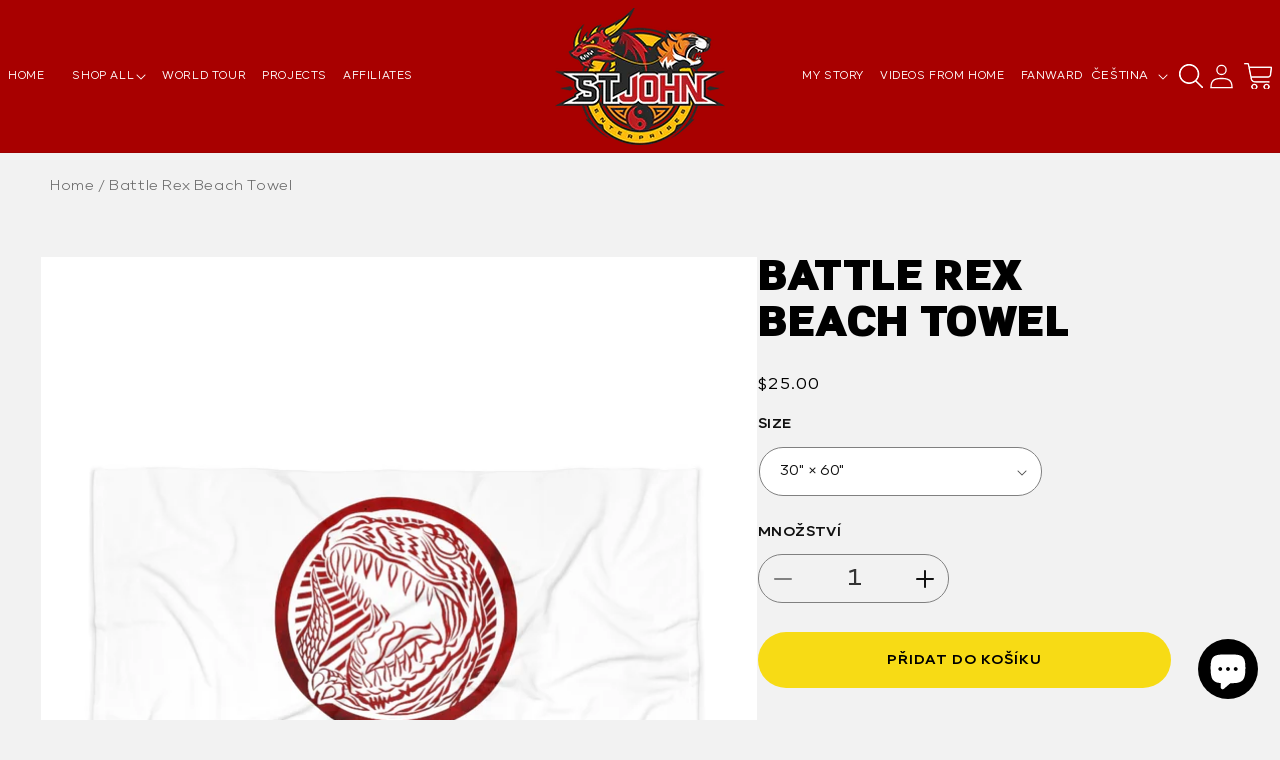

--- FILE ---
content_type: text/html; charset=utf-8
request_url: https://www.austinstjohn.biz/cs/products/battle-rex-beach-towel
body_size: 46378
content:
<!doctype html>
<html class="no-js" lang="cs">
  <head>
    <meta charset="utf-8">
    <meta http-equiv="X-UA-Compatible" content="IE=edge">
    <meta name="viewport" content="width=device-width,initial-scale=1">
    <meta name="theme-color" content="">
    <link rel="canonical" href="https://www.austinstjohn.biz/cs/products/battle-rex-beach-towel">
    <link rel="preconnect" href="https://cdn.shopify.com" crossorigin>

    <script>
       YETT_BLACKLIST = [/facebook/, /appsolve.io/, /google-analytics/, /shopifycloud/, /ajax.googleapis.com/, /trekkie/, /boomerang/, /staticw2.yotpo.com/, /gtag/,/www.googletagmanager.com/,/static.klaviyo.com/]
       !function(t,e){"object"==typeof exports&&"undefined"!=typeof module?e(exports):"function"==typeof define&&define.amd?define(["exports"],e):e(t.yett={})}(this,function(t){"use strict";var e={blacklist:window.YETT_BLACKLIST,whitelist:window.YETT_WHITELIST},r={blacklisted:[]},n=function(t,r){return t&&(!r||"javascript/blocked"!==r)&&(!e.blacklist||e.blacklist.some(function(e){return e.test(t)}))&&(!e.whitelist||e.whitelist.every(function(e){return!e.test(t)}))},i=function(t){var r=t.getAttribute("src");return e.blacklist&&e.blacklist.every(function(t){return!t.test(r)})||e.whitelist&&e.whitelist.some(function(t){return t.test(r)})},c=new MutationObserver(function(t){t.forEach(function(t){for(var e=t.addedNodes,i=function(t){var i=e[t];if(1===i.nodeType&&"SCRIPT"===i.tagName){var c=i.src,o=i.type;if(n(c,o)){r.blacklisted.push(i.cloneNode()),i.type="javascript/blocked";i.addEventListener("beforescriptexecute",function t(e){"javascript/blocked"===i.getAttribute("type")&&e.preventDefault(),i.removeEventListener("beforescriptexecute",t)}),i.parentElement.removeChild(i)}}},c=0;c<e.length;c++)i(c)})});c.observe(document.documentElement,{childList:!0,subtree:!0});var o=document.createElement;document.createElement=function(){for(var t=arguments.length,e=Array(t),r=0;r<t;r++)e[r]=arguments[r];if("script"!==e[0].toLowerCase())return o.bind(document).apply(void 0,e);var i=o.bind(document).apply(void 0,e),c=i.setAttribute.bind(i);return Object.defineProperties(i,{src:{get:function(){return i.getAttribute("src")},set:function(t){return n(t,i.type)&&c("type","javascript/blocked"),c("src",t),!0}},type:{set:function(t){var e=n(i.src,i.type)?"javascript/blocked":t;return c("type",e),!0}}}),i.setAttribute=function(t,e){"type"===t||"src"===t?i[t]=e:HTMLScriptElement.prototype.setAttribute.call(i,t,e)},i};var l=function(t){if(Array.isArray(t)){for(var e=0,r=Array(t.length);e<t.length;e++)r[e]=t[e];return r}return Array.from(t)},a=new RegExp("[|\\{}()[\\]^$+*?.]","g");t.unblock=function(){for(var t=arguments.length,n=Array(t),o=0;o<t;o++)n[o]=arguments[o];n.length<1?(e.blacklist=[],e.whitelist=[]):(e.blacklist&&(e.blacklist=e.blacklist.filter(function(t){return n.every(function(e){return!t.test(e)})})),e.whitelist&&(e.whitelist=[].concat(l(e.whitelist),l(n.map(function(t){var r=".*"+t.replace(a,"\\$&")+".*";return e.whitelist.find(function(t){return t.toString()===r.toString()})?null:new RegExp(r)}).filter(Boolean)))));for(var s=document.querySelectorAll('script[type="javascript/blocked"]'),u=0;u<s.length;u++){var p=s[u];i(p)&&(p.type="application/javascript",r.blacklisted.push(p),p.parentElement.removeChild(p))}var d=0;[].concat(l(r.blacklisted)).forEach(function(t,e){if(i(t)){var n=document.createElement("script");n.setAttribute("src",t.src),n.setAttribute("type","application/javascript"),document.head.appendChild(n),r.blacklisted.splice(e-d,1),d++}}),e.blacklist&&e.blacklist.length<1&&c.disconnect()},Object.defineProperty(t,"__esModule",{value:!0})});
    </script><link
        rel="icon"
        type="image/png"
        href="//www.austinstjohn.biz/cdn/shop/files/logo.png?crop=center&height=32&v=1686750665&width=32"
      ><link
        rel="preconnect"
        href="https://fonts.shopifycdn.com"
        crossorigin
      ><title>
      Battle Rex Beach Towel

        &ndash; St. John Enterprises</title>

    
      <meta name="description" content="30&quot; × 60&quot; 36&quot; × 72&quot; Length, in 30 36 Height, in 60 72 Show up on the beach with a vibrant and super soft beach towel. One-sided print, polyester facing with cotton loop backing for extra lush absorbency..: 50% Polyester 50% Cotton .: Cotton loop backing .: Soft and absorbent .: Multiple sizes">
    

    

<meta property="og:site_name" content="St. John Enterprises">
<meta property="og:url" content="https://www.austinstjohn.biz/cs/products/battle-rex-beach-towel">
<meta property="og:title" content="Battle Rex Beach Towel">
<meta property="og:type" content="product">
<meta property="og:description" content="30&quot; × 60&quot; 36&quot; × 72&quot; Length, in 30 36 Height, in 60 72 Show up on the beach with a vibrant and super soft beach towel. One-sided print, polyester facing with cotton loop backing for extra lush absorbency..: 50% Polyester 50% Cotton .: Cotton loop backing .: Soft and absorbent .: Multiple sizes"><meta property="og:image" content="http://www.austinstjohn.biz/cdn/shop/products/ee1fd760ee52397a87b0b789c24068f8.jpg?v=1608587383">
  <meta property="og:image:secure_url" content="https://www.austinstjohn.biz/cdn/shop/products/ee1fd760ee52397a87b0b789c24068f8.jpg?v=1608587383">
  <meta property="og:image:width" content="1024">
  <meta property="og:image:height" content="1024"><meta property="og:price:amount" content="25.00">
  <meta property="og:price:currency" content="USD"><meta name="twitter:site" content="@ASJAustin?ref_src=twsrc%5Egoogle%7Ctwcamp%5Eserp%7Ctwgr%5Eauthor"><meta name="twitter:card" content="summary_large_image">
<meta name="twitter:title" content="Battle Rex Beach Towel">
<meta name="twitter:description" content="30&quot; × 60&quot; 36&quot; × 72&quot; Length, in 30 36 Height, in 60 72 Show up on the beach with a vibrant and super soft beach towel. One-sided print, polyester facing with cotton loop backing for extra lush absorbency..: 50% Polyester 50% Cotton .: Cotton loop backing .: Soft and absorbent .: Multiple sizes">

    <link rel="preload" href="//www.austinstjohn.biz/cdn/shop/t/9/assets/jquery.min.js?v=160737389985263990141686749647" as="script">
    <link rel="preload" href="//www.austinstjohn.biz/cdn/shop/t/9/assets/jquery-migrate.min.js?v=8839049224236534361686749647" as="script">
    <script src="//www.austinstjohn.biz/cdn/shop/t/9/assets/jquery.min.js?v=160737389985263990141686749647"></script>
    <script src="//www.austinstjohn.biz/cdn/shop/t/9/assets/jquery-migrate.min.js?v=8839049224236534361686749647"></script>
    <script src="//www.austinstjohn.biz/cdn/shop/t/9/assets/constants.js?v=95358004781563950421686749647" defer="defer"></script>
    <script src="//www.austinstjohn.biz/cdn/shop/t/9/assets/pubsub.js?v=2921868252632587581686749648" defer="defer"></script>
    <script src="//www.austinstjohn.biz/cdn/shop/t/9/assets/jquery.magnific-popup.min.js?v=184369421263510081681686749647" defer="defer"></script>    
    <script src="//www.austinstjohn.biz/cdn/shop/t/9/assets/global.js?v=127210358271191040921686749647" defer="defer"></script>
    <script src="//www.austinstjohn.biz/cdn/shop/t/9/assets/main.js?v=27834157581304980561686749647" defer="defer"></script>
    <script src="https://unpkg.com/infinite-scroll@4/dist/infinite-scroll.pkgd.min.js"></script>
    
    
    
    
    
  	<script>window.performance && window.performance.mark && window.performance.mark('shopify.content_for_header.start');</script><meta name="google-site-verification" content="CgiDLaap5P4mwandskUon7-jiizNt2IL1EFGk1GXzVo">
<meta name="facebook-domain-verification" content="z3g3yfs7frmrgm9e0jyjf67st7ffeq">
<meta id="shopify-digital-wallet" name="shopify-digital-wallet" content="/20263715/digital_wallets/dialog">
<meta name="shopify-checkout-api-token" content="d5a2cae012f9ea19a99bd9c7ad1a90ab">
<meta id="in-context-paypal-metadata" data-shop-id="20263715" data-venmo-supported="false" data-environment="production" data-locale="en_US" data-paypal-v4="true" data-currency="USD">
<link rel="alternate" hreflang="x-default" href="https://www.austinstjohn.biz/products/battle-rex-beach-towel">
<link rel="alternate" hreflang="en" href="https://www.austinstjohn.biz/products/battle-rex-beach-towel">
<link rel="alternate" hreflang="ar" href="https://www.austinstjohn.biz/ar/products/battle-rex-beach-towel">
<link rel="alternate" hreflang="bn" href="https://www.austinstjohn.biz/bn/products/battle-rex-beach-towel">
<link rel="alternate" hreflang="zh-Hans" href="https://www.austinstjohn.biz/zh/products/battle-rex-beach-towel">
<link rel="alternate" hreflang="cs" href="https://www.austinstjohn.biz/cs/products/battle-rex-beach-towel">
<link rel="alternate" hreflang="nl" href="https://www.austinstjohn.biz/nl/products/battle-rex-beach-towel">
<link rel="alternate" hreflang="fil" href="https://www.austinstjohn.biz/fil/products/battle-rex-beach-towel">
<link rel="alternate" hreflang="fr" href="https://www.austinstjohn.biz/fr/products/battle-rex-beach-towel">
<link rel="alternate" hreflang="el" href="https://www.austinstjohn.biz/el/products/battle-rex-beach-towel">
<link rel="alternate" hreflang="he" href="https://www.austinstjohn.biz/he/products/battle-rex-beach-towel">
<link rel="alternate" hreflang="hi" href="https://www.austinstjohn.biz/hi/products/battle-rex-beach-towel">
<link rel="alternate" hreflang="it" href="https://www.austinstjohn.biz/it/products/battle-rex-beach-towel">
<link rel="alternate" hreflang="ko" href="https://www.austinstjohn.biz/ko/products/battle-rex-beach-towel">
<link rel="alternate" hreflang="pt" href="https://www.austinstjohn.biz/pt/products/battle-rex-beach-towel">
<link rel="alternate" hreflang="ru" href="https://www.austinstjohn.biz/ru/products/battle-rex-beach-towel">
<link rel="alternate" hreflang="sv" href="https://www.austinstjohn.biz/sv/products/battle-rex-beach-towel">
<link rel="alternate" hreflang="vi" href="https://www.austinstjohn.biz/vi/products/battle-rex-beach-towel">
<link rel="alternate" hreflang="id" href="https://www.austinstjohn.biz/id/products/battle-rex-beach-towel">
<link rel="alternate" hreflang="es" href="https://www.austinstjohn.biz/es/products/battle-rex-beach-towel">
<link rel="alternate" hreflang="en-FR" href="https://www.austinstjohn.biz/en-fr/products/battle-rex-beach-towel">
<link rel="alternate" hreflang="zh-Hans-AC" href="https://www.austinstjohn.biz/zh/products/battle-rex-beach-towel">
<link rel="alternate" hreflang="zh-Hans-AD" href="https://www.austinstjohn.biz/zh/products/battle-rex-beach-towel">
<link rel="alternate" hreflang="zh-Hans-AE" href="https://www.austinstjohn.biz/zh/products/battle-rex-beach-towel">
<link rel="alternate" hreflang="zh-Hans-AF" href="https://www.austinstjohn.biz/zh/products/battle-rex-beach-towel">
<link rel="alternate" hreflang="zh-Hans-AG" href="https://www.austinstjohn.biz/zh/products/battle-rex-beach-towel">
<link rel="alternate" hreflang="zh-Hans-AI" href="https://www.austinstjohn.biz/zh/products/battle-rex-beach-towel">
<link rel="alternate" hreflang="zh-Hans-AL" href="https://www.austinstjohn.biz/zh/products/battle-rex-beach-towel">
<link rel="alternate" hreflang="zh-Hans-AM" href="https://www.austinstjohn.biz/zh/products/battle-rex-beach-towel">
<link rel="alternate" hreflang="zh-Hans-AO" href="https://www.austinstjohn.biz/zh/products/battle-rex-beach-towel">
<link rel="alternate" hreflang="zh-Hans-AR" href="https://www.austinstjohn.biz/zh/products/battle-rex-beach-towel">
<link rel="alternate" hreflang="zh-Hans-AT" href="https://www.austinstjohn.biz/zh/products/battle-rex-beach-towel">
<link rel="alternate" hreflang="zh-Hans-AU" href="https://www.austinstjohn.biz/zh/products/battle-rex-beach-towel">
<link rel="alternate" hreflang="zh-Hans-AW" href="https://www.austinstjohn.biz/zh/products/battle-rex-beach-towel">
<link rel="alternate" hreflang="zh-Hans-AX" href="https://www.austinstjohn.biz/zh/products/battle-rex-beach-towel">
<link rel="alternate" hreflang="zh-Hans-AZ" href="https://www.austinstjohn.biz/zh/products/battle-rex-beach-towel">
<link rel="alternate" hreflang="zh-Hans-BA" href="https://www.austinstjohn.biz/zh/products/battle-rex-beach-towel">
<link rel="alternate" hreflang="zh-Hans-BB" href="https://www.austinstjohn.biz/zh/products/battle-rex-beach-towel">
<link rel="alternate" hreflang="zh-Hans-BD" href="https://www.austinstjohn.biz/zh/products/battle-rex-beach-towel">
<link rel="alternate" hreflang="zh-Hans-BE" href="https://www.austinstjohn.biz/zh/products/battle-rex-beach-towel">
<link rel="alternate" hreflang="zh-Hans-BF" href="https://www.austinstjohn.biz/zh/products/battle-rex-beach-towel">
<link rel="alternate" hreflang="zh-Hans-BG" href="https://www.austinstjohn.biz/zh/products/battle-rex-beach-towel">
<link rel="alternate" hreflang="zh-Hans-BH" href="https://www.austinstjohn.biz/zh/products/battle-rex-beach-towel">
<link rel="alternate" hreflang="zh-Hans-BI" href="https://www.austinstjohn.biz/zh/products/battle-rex-beach-towel">
<link rel="alternate" hreflang="zh-Hans-BJ" href="https://www.austinstjohn.biz/zh/products/battle-rex-beach-towel">
<link rel="alternate" hreflang="zh-Hans-BL" href="https://www.austinstjohn.biz/zh/products/battle-rex-beach-towel">
<link rel="alternate" hreflang="zh-Hans-BM" href="https://www.austinstjohn.biz/zh/products/battle-rex-beach-towel">
<link rel="alternate" hreflang="zh-Hans-BN" href="https://www.austinstjohn.biz/zh/products/battle-rex-beach-towel">
<link rel="alternate" hreflang="zh-Hans-BO" href="https://www.austinstjohn.biz/zh/products/battle-rex-beach-towel">
<link rel="alternate" hreflang="zh-Hans-BQ" href="https://www.austinstjohn.biz/zh/products/battle-rex-beach-towel">
<link rel="alternate" hreflang="zh-Hans-BR" href="https://www.austinstjohn.biz/zh/products/battle-rex-beach-towel">
<link rel="alternate" hreflang="zh-Hans-BS" href="https://www.austinstjohn.biz/zh/products/battle-rex-beach-towel">
<link rel="alternate" hreflang="zh-Hans-BT" href="https://www.austinstjohn.biz/zh/products/battle-rex-beach-towel">
<link rel="alternate" hreflang="zh-Hans-BW" href="https://www.austinstjohn.biz/zh/products/battle-rex-beach-towel">
<link rel="alternate" hreflang="zh-Hans-BY" href="https://www.austinstjohn.biz/zh/products/battle-rex-beach-towel">
<link rel="alternate" hreflang="zh-Hans-BZ" href="https://www.austinstjohn.biz/zh/products/battle-rex-beach-towel">
<link rel="alternate" hreflang="zh-Hans-CA" href="https://www.austinstjohn.biz/zh/products/battle-rex-beach-towel">
<link rel="alternate" hreflang="zh-Hans-CC" href="https://www.austinstjohn.biz/zh/products/battle-rex-beach-towel">
<link rel="alternate" hreflang="zh-Hans-CD" href="https://www.austinstjohn.biz/zh/products/battle-rex-beach-towel">
<link rel="alternate" hreflang="zh-Hans-CF" href="https://www.austinstjohn.biz/zh/products/battle-rex-beach-towel">
<link rel="alternate" hreflang="zh-Hans-CG" href="https://www.austinstjohn.biz/zh/products/battle-rex-beach-towel">
<link rel="alternate" hreflang="zh-Hans-CH" href="https://www.austinstjohn.biz/zh/products/battle-rex-beach-towel">
<link rel="alternate" hreflang="zh-Hans-CI" href="https://www.austinstjohn.biz/zh/products/battle-rex-beach-towel">
<link rel="alternate" hreflang="zh-Hans-CK" href="https://www.austinstjohn.biz/zh/products/battle-rex-beach-towel">
<link rel="alternate" hreflang="zh-Hans-CL" href="https://www.austinstjohn.biz/zh/products/battle-rex-beach-towel">
<link rel="alternate" hreflang="zh-Hans-CM" href="https://www.austinstjohn.biz/zh/products/battle-rex-beach-towel">
<link rel="alternate" hreflang="zh-Hans-CN" href="https://www.austinstjohn.biz/zh/products/battle-rex-beach-towel">
<link rel="alternate" hreflang="zh-Hans-CO" href="https://www.austinstjohn.biz/zh/products/battle-rex-beach-towel">
<link rel="alternate" hreflang="zh-Hans-CR" href="https://www.austinstjohn.biz/zh/products/battle-rex-beach-towel">
<link rel="alternate" hreflang="zh-Hans-CV" href="https://www.austinstjohn.biz/zh/products/battle-rex-beach-towel">
<link rel="alternate" hreflang="zh-Hans-CW" href="https://www.austinstjohn.biz/zh/products/battle-rex-beach-towel">
<link rel="alternate" hreflang="zh-Hans-CX" href="https://www.austinstjohn.biz/zh/products/battle-rex-beach-towel">
<link rel="alternate" hreflang="zh-Hans-CY" href="https://www.austinstjohn.biz/zh/products/battle-rex-beach-towel">
<link rel="alternate" hreflang="zh-Hans-CZ" href="https://www.austinstjohn.biz/zh/products/battle-rex-beach-towel">
<link rel="alternate" hreflang="zh-Hans-DE" href="https://www.austinstjohn.biz/zh/products/battle-rex-beach-towel">
<link rel="alternate" hreflang="zh-Hans-DJ" href="https://www.austinstjohn.biz/zh/products/battle-rex-beach-towel">
<link rel="alternate" hreflang="zh-Hans-DK" href="https://www.austinstjohn.biz/zh/products/battle-rex-beach-towel">
<link rel="alternate" hreflang="zh-Hans-DM" href="https://www.austinstjohn.biz/zh/products/battle-rex-beach-towel">
<link rel="alternate" hreflang="zh-Hans-DO" href="https://www.austinstjohn.biz/zh/products/battle-rex-beach-towel">
<link rel="alternate" hreflang="zh-Hans-DZ" href="https://www.austinstjohn.biz/zh/products/battle-rex-beach-towel">
<link rel="alternate" hreflang="zh-Hans-EC" href="https://www.austinstjohn.biz/zh/products/battle-rex-beach-towel">
<link rel="alternate" hreflang="zh-Hans-EE" href="https://www.austinstjohn.biz/zh/products/battle-rex-beach-towel">
<link rel="alternate" hreflang="zh-Hans-EG" href="https://www.austinstjohn.biz/zh/products/battle-rex-beach-towel">
<link rel="alternate" hreflang="zh-Hans-EH" href="https://www.austinstjohn.biz/zh/products/battle-rex-beach-towel">
<link rel="alternate" hreflang="zh-Hans-ER" href="https://www.austinstjohn.biz/zh/products/battle-rex-beach-towel">
<link rel="alternate" hreflang="zh-Hans-ES" href="https://www.austinstjohn.biz/zh/products/battle-rex-beach-towel">
<link rel="alternate" hreflang="zh-Hans-ET" href="https://www.austinstjohn.biz/zh/products/battle-rex-beach-towel">
<link rel="alternate" hreflang="zh-Hans-FI" href="https://www.austinstjohn.biz/zh/products/battle-rex-beach-towel">
<link rel="alternate" hreflang="zh-Hans-FJ" href="https://www.austinstjohn.biz/zh/products/battle-rex-beach-towel">
<link rel="alternate" hreflang="zh-Hans-FK" href="https://www.austinstjohn.biz/zh/products/battle-rex-beach-towel">
<link rel="alternate" hreflang="zh-Hans-FO" href="https://www.austinstjohn.biz/zh/products/battle-rex-beach-towel">
<link rel="alternate" hreflang="zh-Hans-GA" href="https://www.austinstjohn.biz/zh/products/battle-rex-beach-towel">
<link rel="alternate" hreflang="zh-Hans-GB" href="https://www.austinstjohn.biz/zh/products/battle-rex-beach-towel">
<link rel="alternate" hreflang="zh-Hans-GD" href="https://www.austinstjohn.biz/zh/products/battle-rex-beach-towel">
<link rel="alternate" hreflang="zh-Hans-GE" href="https://www.austinstjohn.biz/zh/products/battle-rex-beach-towel">
<link rel="alternate" hreflang="zh-Hans-GF" href="https://www.austinstjohn.biz/zh/products/battle-rex-beach-towel">
<link rel="alternate" hreflang="zh-Hans-GG" href="https://www.austinstjohn.biz/zh/products/battle-rex-beach-towel">
<link rel="alternate" hreflang="zh-Hans-GH" href="https://www.austinstjohn.biz/zh/products/battle-rex-beach-towel">
<link rel="alternate" hreflang="zh-Hans-GI" href="https://www.austinstjohn.biz/zh/products/battle-rex-beach-towel">
<link rel="alternate" hreflang="zh-Hans-GL" href="https://www.austinstjohn.biz/zh/products/battle-rex-beach-towel">
<link rel="alternate" hreflang="zh-Hans-GM" href="https://www.austinstjohn.biz/zh/products/battle-rex-beach-towel">
<link rel="alternate" hreflang="zh-Hans-GN" href="https://www.austinstjohn.biz/zh/products/battle-rex-beach-towel">
<link rel="alternate" hreflang="zh-Hans-GP" href="https://www.austinstjohn.biz/zh/products/battle-rex-beach-towel">
<link rel="alternate" hreflang="zh-Hans-GQ" href="https://www.austinstjohn.biz/zh/products/battle-rex-beach-towel">
<link rel="alternate" hreflang="zh-Hans-GR" href="https://www.austinstjohn.biz/zh/products/battle-rex-beach-towel">
<link rel="alternate" hreflang="zh-Hans-GS" href="https://www.austinstjohn.biz/zh/products/battle-rex-beach-towel">
<link rel="alternate" hreflang="zh-Hans-GT" href="https://www.austinstjohn.biz/zh/products/battle-rex-beach-towel">
<link rel="alternate" hreflang="zh-Hans-GW" href="https://www.austinstjohn.biz/zh/products/battle-rex-beach-towel">
<link rel="alternate" hreflang="zh-Hans-GY" href="https://www.austinstjohn.biz/zh/products/battle-rex-beach-towel">
<link rel="alternate" hreflang="zh-Hans-HK" href="https://www.austinstjohn.biz/zh/products/battle-rex-beach-towel">
<link rel="alternate" hreflang="zh-Hans-HN" href="https://www.austinstjohn.biz/zh/products/battle-rex-beach-towel">
<link rel="alternate" hreflang="zh-Hans-HR" href="https://www.austinstjohn.biz/zh/products/battle-rex-beach-towel">
<link rel="alternate" hreflang="zh-Hans-HT" href="https://www.austinstjohn.biz/zh/products/battle-rex-beach-towel">
<link rel="alternate" hreflang="zh-Hans-HU" href="https://www.austinstjohn.biz/zh/products/battle-rex-beach-towel">
<link rel="alternate" hreflang="zh-Hans-ID" href="https://www.austinstjohn.biz/zh/products/battle-rex-beach-towel">
<link rel="alternate" hreflang="zh-Hans-IE" href="https://www.austinstjohn.biz/zh/products/battle-rex-beach-towel">
<link rel="alternate" hreflang="zh-Hans-IL" href="https://www.austinstjohn.biz/zh/products/battle-rex-beach-towel">
<link rel="alternate" hreflang="zh-Hans-IM" href="https://www.austinstjohn.biz/zh/products/battle-rex-beach-towel">
<link rel="alternate" hreflang="zh-Hans-IN" href="https://www.austinstjohn.biz/zh/products/battle-rex-beach-towel">
<link rel="alternate" hreflang="zh-Hans-IO" href="https://www.austinstjohn.biz/zh/products/battle-rex-beach-towel">
<link rel="alternate" hreflang="zh-Hans-IQ" href="https://www.austinstjohn.biz/zh/products/battle-rex-beach-towel">
<link rel="alternate" hreflang="zh-Hans-IS" href="https://www.austinstjohn.biz/zh/products/battle-rex-beach-towel">
<link rel="alternate" hreflang="zh-Hans-IT" href="https://www.austinstjohn.biz/zh/products/battle-rex-beach-towel">
<link rel="alternate" hreflang="zh-Hans-JE" href="https://www.austinstjohn.biz/zh/products/battle-rex-beach-towel">
<link rel="alternate" hreflang="zh-Hans-JM" href="https://www.austinstjohn.biz/zh/products/battle-rex-beach-towel">
<link rel="alternate" hreflang="zh-Hans-JO" href="https://www.austinstjohn.biz/zh/products/battle-rex-beach-towel">
<link rel="alternate" hreflang="zh-Hans-JP" href="https://www.austinstjohn.biz/zh/products/battle-rex-beach-towel">
<link rel="alternate" hreflang="zh-Hans-KE" href="https://www.austinstjohn.biz/zh/products/battle-rex-beach-towel">
<link rel="alternate" hreflang="zh-Hans-KG" href="https://www.austinstjohn.biz/zh/products/battle-rex-beach-towel">
<link rel="alternate" hreflang="zh-Hans-KH" href="https://www.austinstjohn.biz/zh/products/battle-rex-beach-towel">
<link rel="alternate" hreflang="zh-Hans-KI" href="https://www.austinstjohn.biz/zh/products/battle-rex-beach-towel">
<link rel="alternate" hreflang="zh-Hans-KM" href="https://www.austinstjohn.biz/zh/products/battle-rex-beach-towel">
<link rel="alternate" hreflang="zh-Hans-KN" href="https://www.austinstjohn.biz/zh/products/battle-rex-beach-towel">
<link rel="alternate" hreflang="zh-Hans-KR" href="https://www.austinstjohn.biz/zh/products/battle-rex-beach-towel">
<link rel="alternate" hreflang="zh-Hans-KW" href="https://www.austinstjohn.biz/zh/products/battle-rex-beach-towel">
<link rel="alternate" hreflang="zh-Hans-KY" href="https://www.austinstjohn.biz/zh/products/battle-rex-beach-towel">
<link rel="alternate" hreflang="zh-Hans-KZ" href="https://www.austinstjohn.biz/zh/products/battle-rex-beach-towel">
<link rel="alternate" hreflang="zh-Hans-LA" href="https://www.austinstjohn.biz/zh/products/battle-rex-beach-towel">
<link rel="alternate" hreflang="zh-Hans-LB" href="https://www.austinstjohn.biz/zh/products/battle-rex-beach-towel">
<link rel="alternate" hreflang="zh-Hans-LC" href="https://www.austinstjohn.biz/zh/products/battle-rex-beach-towel">
<link rel="alternate" hreflang="zh-Hans-LI" href="https://www.austinstjohn.biz/zh/products/battle-rex-beach-towel">
<link rel="alternate" hreflang="zh-Hans-LK" href="https://www.austinstjohn.biz/zh/products/battle-rex-beach-towel">
<link rel="alternate" hreflang="zh-Hans-LR" href="https://www.austinstjohn.biz/zh/products/battle-rex-beach-towel">
<link rel="alternate" hreflang="zh-Hans-LS" href="https://www.austinstjohn.biz/zh/products/battle-rex-beach-towel">
<link rel="alternate" hreflang="zh-Hans-LT" href="https://www.austinstjohn.biz/zh/products/battle-rex-beach-towel">
<link rel="alternate" hreflang="zh-Hans-LU" href="https://www.austinstjohn.biz/zh/products/battle-rex-beach-towel">
<link rel="alternate" hreflang="zh-Hans-LV" href="https://www.austinstjohn.biz/zh/products/battle-rex-beach-towel">
<link rel="alternate" hreflang="zh-Hans-LY" href="https://www.austinstjohn.biz/zh/products/battle-rex-beach-towel">
<link rel="alternate" hreflang="zh-Hans-MA" href="https://www.austinstjohn.biz/zh/products/battle-rex-beach-towel">
<link rel="alternate" hreflang="zh-Hans-MC" href="https://www.austinstjohn.biz/zh/products/battle-rex-beach-towel">
<link rel="alternate" hreflang="zh-Hans-MD" href="https://www.austinstjohn.biz/zh/products/battle-rex-beach-towel">
<link rel="alternate" hreflang="zh-Hans-ME" href="https://www.austinstjohn.biz/zh/products/battle-rex-beach-towel">
<link rel="alternate" hreflang="zh-Hans-MF" href="https://www.austinstjohn.biz/zh/products/battle-rex-beach-towel">
<link rel="alternate" hreflang="zh-Hans-MG" href="https://www.austinstjohn.biz/zh/products/battle-rex-beach-towel">
<link rel="alternate" hreflang="zh-Hans-MK" href="https://www.austinstjohn.biz/zh/products/battle-rex-beach-towel">
<link rel="alternate" hreflang="zh-Hans-ML" href="https://www.austinstjohn.biz/zh/products/battle-rex-beach-towel">
<link rel="alternate" hreflang="zh-Hans-MM" href="https://www.austinstjohn.biz/zh/products/battle-rex-beach-towel">
<link rel="alternate" hreflang="zh-Hans-MN" href="https://www.austinstjohn.biz/zh/products/battle-rex-beach-towel">
<link rel="alternate" hreflang="zh-Hans-MO" href="https://www.austinstjohn.biz/zh/products/battle-rex-beach-towel">
<link rel="alternate" hreflang="zh-Hans-MQ" href="https://www.austinstjohn.biz/zh/products/battle-rex-beach-towel">
<link rel="alternate" hreflang="zh-Hans-MR" href="https://www.austinstjohn.biz/zh/products/battle-rex-beach-towel">
<link rel="alternate" hreflang="zh-Hans-MS" href="https://www.austinstjohn.biz/zh/products/battle-rex-beach-towel">
<link rel="alternate" hreflang="zh-Hans-MT" href="https://www.austinstjohn.biz/zh/products/battle-rex-beach-towel">
<link rel="alternate" hreflang="zh-Hans-MU" href="https://www.austinstjohn.biz/zh/products/battle-rex-beach-towel">
<link rel="alternate" hreflang="zh-Hans-MV" href="https://www.austinstjohn.biz/zh/products/battle-rex-beach-towel">
<link rel="alternate" hreflang="zh-Hans-MW" href="https://www.austinstjohn.biz/zh/products/battle-rex-beach-towel">
<link rel="alternate" hreflang="zh-Hans-MX" href="https://www.austinstjohn.biz/zh/products/battle-rex-beach-towel">
<link rel="alternate" hreflang="zh-Hans-MY" href="https://www.austinstjohn.biz/zh/products/battle-rex-beach-towel">
<link rel="alternate" hreflang="zh-Hans-MZ" href="https://www.austinstjohn.biz/zh/products/battle-rex-beach-towel">
<link rel="alternate" hreflang="zh-Hans-NA" href="https://www.austinstjohn.biz/zh/products/battle-rex-beach-towel">
<link rel="alternate" hreflang="zh-Hans-NC" href="https://www.austinstjohn.biz/zh/products/battle-rex-beach-towel">
<link rel="alternate" hreflang="zh-Hans-NE" href="https://www.austinstjohn.biz/zh/products/battle-rex-beach-towel">
<link rel="alternate" hreflang="zh-Hans-NF" href="https://www.austinstjohn.biz/zh/products/battle-rex-beach-towel">
<link rel="alternate" hreflang="zh-Hans-NG" href="https://www.austinstjohn.biz/zh/products/battle-rex-beach-towel">
<link rel="alternate" hreflang="zh-Hans-NI" href="https://www.austinstjohn.biz/zh/products/battle-rex-beach-towel">
<link rel="alternate" hreflang="zh-Hans-NL" href="https://www.austinstjohn.biz/zh/products/battle-rex-beach-towel">
<link rel="alternate" hreflang="zh-Hans-NO" href="https://www.austinstjohn.biz/zh/products/battle-rex-beach-towel">
<link rel="alternate" hreflang="zh-Hans-NP" href="https://www.austinstjohn.biz/zh/products/battle-rex-beach-towel">
<link rel="alternate" hreflang="zh-Hans-NR" href="https://www.austinstjohn.biz/zh/products/battle-rex-beach-towel">
<link rel="alternate" hreflang="zh-Hans-NU" href="https://www.austinstjohn.biz/zh/products/battle-rex-beach-towel">
<link rel="alternate" hreflang="zh-Hans-NZ" href="https://www.austinstjohn.biz/zh/products/battle-rex-beach-towel">
<link rel="alternate" hreflang="zh-Hans-OM" href="https://www.austinstjohn.biz/zh/products/battle-rex-beach-towel">
<link rel="alternate" hreflang="zh-Hans-PA" href="https://www.austinstjohn.biz/zh/products/battle-rex-beach-towel">
<link rel="alternate" hreflang="zh-Hans-PE" href="https://www.austinstjohn.biz/zh/products/battle-rex-beach-towel">
<link rel="alternate" hreflang="zh-Hans-PF" href="https://www.austinstjohn.biz/zh/products/battle-rex-beach-towel">
<link rel="alternate" hreflang="zh-Hans-PG" href="https://www.austinstjohn.biz/zh/products/battle-rex-beach-towel">
<link rel="alternate" hreflang="zh-Hans-PH" href="https://www.austinstjohn.biz/zh/products/battle-rex-beach-towel">
<link rel="alternate" hreflang="zh-Hans-PK" href="https://www.austinstjohn.biz/zh/products/battle-rex-beach-towel">
<link rel="alternate" hreflang="zh-Hans-PL" href="https://www.austinstjohn.biz/zh/products/battle-rex-beach-towel">
<link rel="alternate" hreflang="zh-Hans-PM" href="https://www.austinstjohn.biz/zh/products/battle-rex-beach-towel">
<link rel="alternate" hreflang="zh-Hans-PN" href="https://www.austinstjohn.biz/zh/products/battle-rex-beach-towel">
<link rel="alternate" hreflang="zh-Hans-PS" href="https://www.austinstjohn.biz/zh/products/battle-rex-beach-towel">
<link rel="alternate" hreflang="zh-Hans-PT" href="https://www.austinstjohn.biz/zh/products/battle-rex-beach-towel">
<link rel="alternate" hreflang="zh-Hans-PY" href="https://www.austinstjohn.biz/zh/products/battle-rex-beach-towel">
<link rel="alternate" hreflang="zh-Hans-QA" href="https://www.austinstjohn.biz/zh/products/battle-rex-beach-towel">
<link rel="alternate" hreflang="zh-Hans-RE" href="https://www.austinstjohn.biz/zh/products/battle-rex-beach-towel">
<link rel="alternate" hreflang="zh-Hans-RO" href="https://www.austinstjohn.biz/zh/products/battle-rex-beach-towel">
<link rel="alternate" hreflang="zh-Hans-RS" href="https://www.austinstjohn.biz/zh/products/battle-rex-beach-towel">
<link rel="alternate" hreflang="zh-Hans-RU" href="https://www.austinstjohn.biz/zh/products/battle-rex-beach-towel">
<link rel="alternate" hreflang="zh-Hans-RW" href="https://www.austinstjohn.biz/zh/products/battle-rex-beach-towel">
<link rel="alternate" hreflang="zh-Hans-SA" href="https://www.austinstjohn.biz/zh/products/battle-rex-beach-towel">
<link rel="alternate" hreflang="zh-Hans-SB" href="https://www.austinstjohn.biz/zh/products/battle-rex-beach-towel">
<link rel="alternate" hreflang="zh-Hans-SC" href="https://www.austinstjohn.biz/zh/products/battle-rex-beach-towel">
<link rel="alternate" hreflang="zh-Hans-SD" href="https://www.austinstjohn.biz/zh/products/battle-rex-beach-towel">
<link rel="alternate" hreflang="zh-Hans-SE" href="https://www.austinstjohn.biz/zh/products/battle-rex-beach-towel">
<link rel="alternate" hreflang="zh-Hans-SG" href="https://www.austinstjohn.biz/zh/products/battle-rex-beach-towel">
<link rel="alternate" hreflang="zh-Hans-SH" href="https://www.austinstjohn.biz/zh/products/battle-rex-beach-towel">
<link rel="alternate" hreflang="zh-Hans-SI" href="https://www.austinstjohn.biz/zh/products/battle-rex-beach-towel">
<link rel="alternate" hreflang="zh-Hans-SJ" href="https://www.austinstjohn.biz/zh/products/battle-rex-beach-towel">
<link rel="alternate" hreflang="zh-Hans-SK" href="https://www.austinstjohn.biz/zh/products/battle-rex-beach-towel">
<link rel="alternate" hreflang="zh-Hans-SL" href="https://www.austinstjohn.biz/zh/products/battle-rex-beach-towel">
<link rel="alternate" hreflang="zh-Hans-SM" href="https://www.austinstjohn.biz/zh/products/battle-rex-beach-towel">
<link rel="alternate" hreflang="zh-Hans-SN" href="https://www.austinstjohn.biz/zh/products/battle-rex-beach-towel">
<link rel="alternate" hreflang="zh-Hans-SO" href="https://www.austinstjohn.biz/zh/products/battle-rex-beach-towel">
<link rel="alternate" hreflang="zh-Hans-SR" href="https://www.austinstjohn.biz/zh/products/battle-rex-beach-towel">
<link rel="alternate" hreflang="zh-Hans-SS" href="https://www.austinstjohn.biz/zh/products/battle-rex-beach-towel">
<link rel="alternate" hreflang="zh-Hans-ST" href="https://www.austinstjohn.biz/zh/products/battle-rex-beach-towel">
<link rel="alternate" hreflang="zh-Hans-SV" href="https://www.austinstjohn.biz/zh/products/battle-rex-beach-towel">
<link rel="alternate" hreflang="zh-Hans-SX" href="https://www.austinstjohn.biz/zh/products/battle-rex-beach-towel">
<link rel="alternate" hreflang="zh-Hans-SZ" href="https://www.austinstjohn.biz/zh/products/battle-rex-beach-towel">
<link rel="alternate" hreflang="zh-Hans-TA" href="https://www.austinstjohn.biz/zh/products/battle-rex-beach-towel">
<link rel="alternate" hreflang="zh-Hans-TC" href="https://www.austinstjohn.biz/zh/products/battle-rex-beach-towel">
<link rel="alternate" hreflang="zh-Hans-TD" href="https://www.austinstjohn.biz/zh/products/battle-rex-beach-towel">
<link rel="alternate" hreflang="zh-Hans-TF" href="https://www.austinstjohn.biz/zh/products/battle-rex-beach-towel">
<link rel="alternate" hreflang="zh-Hans-TG" href="https://www.austinstjohn.biz/zh/products/battle-rex-beach-towel">
<link rel="alternate" hreflang="zh-Hans-TH" href="https://www.austinstjohn.biz/zh/products/battle-rex-beach-towel">
<link rel="alternate" hreflang="zh-Hans-TJ" href="https://www.austinstjohn.biz/zh/products/battle-rex-beach-towel">
<link rel="alternate" hreflang="zh-Hans-TK" href="https://www.austinstjohn.biz/zh/products/battle-rex-beach-towel">
<link rel="alternate" hreflang="zh-Hans-TL" href="https://www.austinstjohn.biz/zh/products/battle-rex-beach-towel">
<link rel="alternate" hreflang="zh-Hans-TM" href="https://www.austinstjohn.biz/zh/products/battle-rex-beach-towel">
<link rel="alternate" hreflang="zh-Hans-TN" href="https://www.austinstjohn.biz/zh/products/battle-rex-beach-towel">
<link rel="alternate" hreflang="zh-Hans-TO" href="https://www.austinstjohn.biz/zh/products/battle-rex-beach-towel">
<link rel="alternate" hreflang="zh-Hans-TR" href="https://www.austinstjohn.biz/zh/products/battle-rex-beach-towel">
<link rel="alternate" hreflang="zh-Hans-TT" href="https://www.austinstjohn.biz/zh/products/battle-rex-beach-towel">
<link rel="alternate" hreflang="zh-Hans-TV" href="https://www.austinstjohn.biz/zh/products/battle-rex-beach-towel">
<link rel="alternate" hreflang="zh-Hans-TW" href="https://www.austinstjohn.biz/zh/products/battle-rex-beach-towel">
<link rel="alternate" hreflang="zh-Hans-TZ" href="https://www.austinstjohn.biz/zh/products/battle-rex-beach-towel">
<link rel="alternate" hreflang="zh-Hans-UA" href="https://www.austinstjohn.biz/zh/products/battle-rex-beach-towel">
<link rel="alternate" hreflang="zh-Hans-UG" href="https://www.austinstjohn.biz/zh/products/battle-rex-beach-towel">
<link rel="alternate" hreflang="zh-Hans-UM" href="https://www.austinstjohn.biz/zh/products/battle-rex-beach-towel">
<link rel="alternate" hreflang="zh-Hans-US" href="https://www.austinstjohn.biz/zh/products/battle-rex-beach-towel">
<link rel="alternate" hreflang="zh-Hans-UY" href="https://www.austinstjohn.biz/zh/products/battle-rex-beach-towel">
<link rel="alternate" hreflang="zh-Hans-UZ" href="https://www.austinstjohn.biz/zh/products/battle-rex-beach-towel">
<link rel="alternate" hreflang="zh-Hans-VA" href="https://www.austinstjohn.biz/zh/products/battle-rex-beach-towel">
<link rel="alternate" hreflang="zh-Hans-VC" href="https://www.austinstjohn.biz/zh/products/battle-rex-beach-towel">
<link rel="alternate" hreflang="zh-Hans-VE" href="https://www.austinstjohn.biz/zh/products/battle-rex-beach-towel">
<link rel="alternate" hreflang="zh-Hans-VG" href="https://www.austinstjohn.biz/zh/products/battle-rex-beach-towel">
<link rel="alternate" hreflang="zh-Hans-VN" href="https://www.austinstjohn.biz/zh/products/battle-rex-beach-towel">
<link rel="alternate" hreflang="zh-Hans-VU" href="https://www.austinstjohn.biz/zh/products/battle-rex-beach-towel">
<link rel="alternate" hreflang="zh-Hans-WF" href="https://www.austinstjohn.biz/zh/products/battle-rex-beach-towel">
<link rel="alternate" hreflang="zh-Hans-WS" href="https://www.austinstjohn.biz/zh/products/battle-rex-beach-towel">
<link rel="alternate" hreflang="zh-Hans-XK" href="https://www.austinstjohn.biz/zh/products/battle-rex-beach-towel">
<link rel="alternate" hreflang="zh-Hans-YE" href="https://www.austinstjohn.biz/zh/products/battle-rex-beach-towel">
<link rel="alternate" hreflang="zh-Hans-YT" href="https://www.austinstjohn.biz/zh/products/battle-rex-beach-towel">
<link rel="alternate" hreflang="zh-Hans-ZA" href="https://www.austinstjohn.biz/zh/products/battle-rex-beach-towel">
<link rel="alternate" hreflang="zh-Hans-ZM" href="https://www.austinstjohn.biz/zh/products/battle-rex-beach-towel">
<link rel="alternate" hreflang="zh-Hans-ZW" href="https://www.austinstjohn.biz/zh/products/battle-rex-beach-towel">
<link rel="alternate" type="application/json+oembed" href="https://www.austinstjohn.biz/cs/products/battle-rex-beach-towel.oembed">
<script async="async" src="/checkouts/internal/preloads.js?locale=cs-US"></script>
<link rel="preconnect" href="https://shop.app" crossorigin="anonymous">
<script async="async" src="https://shop.app/checkouts/internal/preloads.js?locale=cs-US&shop_id=20263715" crossorigin="anonymous"></script>
<script id="apple-pay-shop-capabilities" type="application/json">{"shopId":20263715,"countryCode":"US","currencyCode":"USD","merchantCapabilities":["supports3DS"],"merchantId":"gid:\/\/shopify\/Shop\/20263715","merchantName":"St. John Enterprises","requiredBillingContactFields":["postalAddress","email","phone"],"requiredShippingContactFields":["postalAddress","email","phone"],"shippingType":"shipping","supportedNetworks":["visa","masterCard","amex","discover","elo","jcb"],"total":{"type":"pending","label":"St. John Enterprises","amount":"1.00"},"shopifyPaymentsEnabled":true,"supportsSubscriptions":true}</script>
<script id="shopify-features" type="application/json">{"accessToken":"d5a2cae012f9ea19a99bd9c7ad1a90ab","betas":["rich-media-storefront-analytics"],"domain":"www.austinstjohn.biz","predictiveSearch":true,"shopId":20263715,"locale":"cs"}</script>
<script>var Shopify = Shopify || {};
Shopify.shop = "st-john-enterprises.myshopify.com";
Shopify.locale = "cs";
Shopify.currency = {"active":"USD","rate":"1.0"};
Shopify.country = "US";
Shopify.theme = {"name":"Made with Love by Webinopoly","id":132591812786,"schema_name":"Dawn","schema_version":"9.0.0","theme_store_id":null,"role":"main"};
Shopify.theme.handle = "null";
Shopify.theme.style = {"id":null,"handle":null};
Shopify.cdnHost = "www.austinstjohn.biz/cdn";
Shopify.routes = Shopify.routes || {};
Shopify.routes.root = "/cs/";</script>
<script type="module">!function(o){(o.Shopify=o.Shopify||{}).modules=!0}(window);</script>
<script>!function(o){function n(){var o=[];function n(){o.push(Array.prototype.slice.apply(arguments))}return n.q=o,n}var t=o.Shopify=o.Shopify||{};t.loadFeatures=n(),t.autoloadFeatures=n()}(window);</script>
<script>
  window.ShopifyPay = window.ShopifyPay || {};
  window.ShopifyPay.apiHost = "shop.app\/pay";
  window.ShopifyPay.redirectState = null;
</script>
<script id="shop-js-analytics" type="application/json">{"pageType":"product"}</script>
<script defer="defer" async type="module" src="//www.austinstjohn.biz/cdn/shopifycloud/shop-js/modules/v2/client.init-shop-cart-sync_Dzy5f-3J.cs.esm.js"></script>
<script defer="defer" async type="module" src="//www.austinstjohn.biz/cdn/shopifycloud/shop-js/modules/v2/chunk.common_yrEPTT34.esm.js"></script>
<script type="module">
  await import("//www.austinstjohn.biz/cdn/shopifycloud/shop-js/modules/v2/client.init-shop-cart-sync_Dzy5f-3J.cs.esm.js");
await import("//www.austinstjohn.biz/cdn/shopifycloud/shop-js/modules/v2/chunk.common_yrEPTT34.esm.js");

  window.Shopify.SignInWithShop?.initShopCartSync?.({"fedCMEnabled":true,"windoidEnabled":true});

</script>
<script defer="defer" async type="module" src="//www.austinstjohn.biz/cdn/shopifycloud/shop-js/modules/v2/client.payment-terms_DOda7-g2.cs.esm.js"></script>
<script defer="defer" async type="module" src="//www.austinstjohn.biz/cdn/shopifycloud/shop-js/modules/v2/chunk.common_yrEPTT34.esm.js"></script>
<script defer="defer" async type="module" src="//www.austinstjohn.biz/cdn/shopifycloud/shop-js/modules/v2/chunk.modal_BkEEbock.esm.js"></script>
<script type="module">
  await import("//www.austinstjohn.biz/cdn/shopifycloud/shop-js/modules/v2/client.payment-terms_DOda7-g2.cs.esm.js");
await import("//www.austinstjohn.biz/cdn/shopifycloud/shop-js/modules/v2/chunk.common_yrEPTT34.esm.js");
await import("//www.austinstjohn.biz/cdn/shopifycloud/shop-js/modules/v2/chunk.modal_BkEEbock.esm.js");

  
</script>
<script>
  window.Shopify = window.Shopify || {};
  if (!window.Shopify.featureAssets) window.Shopify.featureAssets = {};
  window.Shopify.featureAssets['shop-js'] = {"shop-cart-sync":["modules/v2/client.shop-cart-sync_npSuNnEX.cs.esm.js","modules/v2/chunk.common_yrEPTT34.esm.js"],"init-fed-cm":["modules/v2/client.init-fed-cm_CZN_faYj.cs.esm.js","modules/v2/chunk.common_yrEPTT34.esm.js"],"shop-button":["modules/v2/client.shop-button_63oDQcpq.cs.esm.js","modules/v2/chunk.common_yrEPTT34.esm.js"],"shop-cash-offers":["modules/v2/client.shop-cash-offers_C8AZPvrN.cs.esm.js","modules/v2/chunk.common_yrEPTT34.esm.js","modules/v2/chunk.modal_BkEEbock.esm.js"],"init-windoid":["modules/v2/client.init-windoid_BTlpXKj4.cs.esm.js","modules/v2/chunk.common_yrEPTT34.esm.js"],"shop-toast-manager":["modules/v2/client.shop-toast-manager_CwV9jpRz.cs.esm.js","modules/v2/chunk.common_yrEPTT34.esm.js"],"init-shop-email-lookup-coordinator":["modules/v2/client.init-shop-email-lookup-coordinator_DekoDe8W.cs.esm.js","modules/v2/chunk.common_yrEPTT34.esm.js"],"init-shop-cart-sync":["modules/v2/client.init-shop-cart-sync_Dzy5f-3J.cs.esm.js","modules/v2/chunk.common_yrEPTT34.esm.js"],"avatar":["modules/v2/client.avatar_BTnouDA3.cs.esm.js"],"pay-button":["modules/v2/client.pay-button_DWws6m5D.cs.esm.js","modules/v2/chunk.common_yrEPTT34.esm.js"],"init-customer-accounts":["modules/v2/client.init-customer-accounts_A4Nmcm2K.cs.esm.js","modules/v2/client.shop-login-button_CXcrjPkI.cs.esm.js","modules/v2/chunk.common_yrEPTT34.esm.js","modules/v2/chunk.modal_BkEEbock.esm.js"],"init-shop-for-new-customer-accounts":["modules/v2/client.init-shop-for-new-customer-accounts_Dy_cqexw.cs.esm.js","modules/v2/client.shop-login-button_CXcrjPkI.cs.esm.js","modules/v2/chunk.common_yrEPTT34.esm.js","modules/v2/chunk.modal_BkEEbock.esm.js"],"shop-login-button":["modules/v2/client.shop-login-button_CXcrjPkI.cs.esm.js","modules/v2/chunk.common_yrEPTT34.esm.js","modules/v2/chunk.modal_BkEEbock.esm.js"],"init-customer-accounts-sign-up":["modules/v2/client.init-customer-accounts-sign-up_DUWPMTgB.cs.esm.js","modules/v2/client.shop-login-button_CXcrjPkI.cs.esm.js","modules/v2/chunk.common_yrEPTT34.esm.js","modules/v2/chunk.modal_BkEEbock.esm.js"],"shop-follow-button":["modules/v2/client.shop-follow-button_j0AAuHIh.cs.esm.js","modules/v2/chunk.common_yrEPTT34.esm.js","modules/v2/chunk.modal_BkEEbock.esm.js"],"checkout-modal":["modules/v2/client.checkout-modal_DXsj_Ef6.cs.esm.js","modules/v2/chunk.common_yrEPTT34.esm.js","modules/v2/chunk.modal_BkEEbock.esm.js"],"lead-capture":["modules/v2/client.lead-capture_DiS6es0_.cs.esm.js","modules/v2/chunk.common_yrEPTT34.esm.js","modules/v2/chunk.modal_BkEEbock.esm.js"],"shop-login":["modules/v2/client.shop-login_DVahsQnm.cs.esm.js","modules/v2/chunk.common_yrEPTT34.esm.js","modules/v2/chunk.modal_BkEEbock.esm.js"],"payment-terms":["modules/v2/client.payment-terms_DOda7-g2.cs.esm.js","modules/v2/chunk.common_yrEPTT34.esm.js","modules/v2/chunk.modal_BkEEbock.esm.js"]};
</script>
<script>(function() {
  var isLoaded = false;
  function asyncLoad() {
    if (isLoaded) return;
    isLoaded = true;
    var urls = ["\/\/cdn.shopify.com\/proxy\/8644b52dba21d39f4706c091144e38bed2195d89919939fe8f218290d1076674\/app.growthsuite.net\/start_growth_suite-min.js?shop=st-john-enterprises.myshopify.com\u0026sp-cache-control=cHVibGljLCBtYXgtYWdlPTkwMA","https:\/\/sp-seller.webkul.com\/js\/seller_profile_tag.js?shop=st-john-enterprises.myshopify.com","\/\/cdn.shopify.com\/proxy\/5d24927c4644c5949e54cf86ce3b7e6e099a77b085958c156c01a96ebe9cd34f\/static.cdn.printful.com\/static\/js\/external\/shopify-product-customizer.js?v=0.28\u0026shop=st-john-enterprises.myshopify.com\u0026sp-cache-control=cHVibGljLCBtYXgtYWdlPTkwMA","https:\/\/reconvert-cdn.com\/assets\/js\/store_reconvert_node.js?v=2\u0026scid=YjAwNTM1NTVjYjMzYjk1NGUwNTM5YTYzNDIyYWNlODAuNDgwMjU5ZDlhNDI2NDJiOTU5NTlhNTA4N2Y5MzVhY2E=\u0026shop=st-john-enterprises.myshopify.com","\/\/cdn.shopify.com\/proxy\/c0f58436b7b9f06c8cc6445b496bc4b66e86eccbf8cc5228d63319622f137bbc\/api.goaffpro.com\/loader.js?shop=st-john-enterprises.myshopify.com\u0026sp-cache-control=cHVibGljLCBtYXgtYWdlPTkwMA","https:\/\/cdn.nfcube.com\/instafeed-2f5a276835191158adb4efd9129d2ad2.js?shop=st-john-enterprises.myshopify.com","https:\/\/cdnicart.identixweb.com\/assets\/js\/editor_popup_modal.min.js?shop=st-john-enterprises.myshopify.com","https:\/\/cdn.hextom.com\/js\/quickannouncementbar.js?shop=st-john-enterprises.myshopify.com","https:\/\/cdn.hextom.com\/js\/multicurrencyconverter.js?shop=st-john-enterprises.myshopify.com","https:\/\/omnisnippet1.com\/platforms\/shopify.js?source=scriptTag\u0026v=2025-05-15T12\u0026shop=st-john-enterprises.myshopify.com","https:\/\/na.shgcdn3.com\/pixel-collector.js?shop=st-john-enterprises.myshopify.com"];
    for (var i = 0; i < urls.length; i++) {
      var s = document.createElement('script');
      s.type = 'text/javascript';
      s.async = true;
      s.src = urls[i];
      var x = document.getElementsByTagName('script')[0];
      x.parentNode.insertBefore(s, x);
    }
  };
  document.addEventListener('asyncLazyLoad',function(event){asyncLoad();});if(window.attachEvent) {
    window.attachEvent('onload', function(){});
  } else {
    window.addEventListener('load', function(){}, false);
  }
})();</script>
<script id="__st">var __st={"a":20263715,"offset":-21600,"reqid":"54eb49f7-5095-4199-ba67-117993dd4537-1768642267","pageurl":"www.austinstjohn.biz\/cs\/products\/battle-rex-beach-towel","u":"f2f5869dde3b","p":"product","rtyp":"product","rid":4493304856659};</script>
<script>window.ShopifyPaypalV4VisibilityTracking = true;</script>
<script id="captcha-bootstrap">!function(){'use strict';const t='contact',e='account',n='new_comment',o=[[t,t],['blogs',n],['comments',n],[t,'customer']],c=[[e,'customer_login'],[e,'guest_login'],[e,'recover_customer_password'],[e,'create_customer']],r=t=>t.map((([t,e])=>`form[action*='/${t}']:not([data-nocaptcha='true']) input[name='form_type'][value='${e}']`)).join(','),a=t=>()=>t?[...document.querySelectorAll(t)].map((t=>t.form)):[];function s(){const t=[...o],e=r(t);return a(e)}const i='password',u='form_key',d=['recaptcha-v3-token','g-recaptcha-response','h-captcha-response',i],f=()=>{try{return window.sessionStorage}catch{return}},m='__shopify_v',_=t=>t.elements[u];function p(t,e,n=!1){try{const o=window.sessionStorage,c=JSON.parse(o.getItem(e)),{data:r}=function(t){const{data:e,action:n}=t;return t[m]||n?{data:e,action:n}:{data:t,action:n}}(c);for(const[e,n]of Object.entries(r))t.elements[e]&&(t.elements[e].value=n);n&&o.removeItem(e)}catch(o){console.error('form repopulation failed',{error:o})}}const l='form_type',E='cptcha';function T(t){t.dataset[E]=!0}const w=window,h=w.document,L='Shopify',v='ce_forms',y='captcha';let A=!1;((t,e)=>{const n=(g='f06e6c50-85a8-45c8-87d0-21a2b65856fe',I='https://cdn.shopify.com/shopifycloud/storefront-forms-hcaptcha/ce_storefront_forms_captcha_hcaptcha.v1.5.2.iife.js',D={infoText:'Chráněno technologií hCaptcha',privacyText:'Ochrana osobních údajů',termsText:'Podmínky'},(t,e,n)=>{const o=w[L][v],c=o.bindForm;if(c)return c(t,g,e,D).then(n);var r;o.q.push([[t,g,e,D],n]),r=I,A||(h.body.append(Object.assign(h.createElement('script'),{id:'captcha-provider',async:!0,src:r})),A=!0)});var g,I,D;w[L]=w[L]||{},w[L][v]=w[L][v]||{},w[L][v].q=[],w[L][y]=w[L][y]||{},w[L][y].protect=function(t,e){n(t,void 0,e),T(t)},Object.freeze(w[L][y]),function(t,e,n,w,h,L){const[v,y,A,g]=function(t,e,n){const i=e?o:[],u=t?c:[],d=[...i,...u],f=r(d),m=r(i),_=r(d.filter((([t,e])=>n.includes(e))));return[a(f),a(m),a(_),s()]}(w,h,L),I=t=>{const e=t.target;return e instanceof HTMLFormElement?e:e&&e.form},D=t=>v().includes(t);t.addEventListener('submit',(t=>{const e=I(t);if(!e)return;const n=D(e)&&!e.dataset.hcaptchaBound&&!e.dataset.recaptchaBound,o=_(e),c=g().includes(e)&&(!o||!o.value);(n||c)&&t.preventDefault(),c&&!n&&(function(t){try{if(!f())return;!function(t){const e=f();if(!e)return;const n=_(t);if(!n)return;const o=n.value;o&&e.removeItem(o)}(t);const e=Array.from(Array(32),(()=>Math.random().toString(36)[2])).join('');!function(t,e){_(t)||t.append(Object.assign(document.createElement('input'),{type:'hidden',name:u})),t.elements[u].value=e}(t,e),function(t,e){const n=f();if(!n)return;const o=[...t.querySelectorAll(`input[type='${i}']`)].map((({name:t})=>t)),c=[...d,...o],r={};for(const[a,s]of new FormData(t).entries())c.includes(a)||(r[a]=s);n.setItem(e,JSON.stringify({[m]:1,action:t.action,data:r}))}(t,e)}catch(e){console.error('failed to persist form',e)}}(e),e.submit())}));const S=(t,e)=>{t&&!t.dataset[E]&&(n(t,e.some((e=>e===t))),T(t))};for(const o of['focusin','change'])t.addEventListener(o,(t=>{const e=I(t);D(e)&&S(e,y())}));const B=e.get('form_key'),M=e.get(l),P=B&&M;t.addEventListener('DOMContentLoaded',(()=>{const t=y();if(P)for(const e of t)e.elements[l].value===M&&p(e,B);[...new Set([...A(),...v().filter((t=>'true'===t.dataset.shopifyCaptcha))])].forEach((e=>S(e,t)))}))}(h,new URLSearchParams(w.location.search),n,t,e,['guest_login'])})(!0,!0)}();</script>
<script integrity="sha256-4kQ18oKyAcykRKYeNunJcIwy7WH5gtpwJnB7kiuLZ1E=" data-source-attribution="shopify.loadfeatures" defer="defer" src="//www.austinstjohn.biz/cdn/shopifycloud/storefront/assets/storefront/load_feature-a0a9edcb.js" crossorigin="anonymous"></script>
<script crossorigin="anonymous" defer="defer" src="//www.austinstjohn.biz/cdn/shopifycloud/storefront/assets/shopify_pay/storefront-65b4c6d7.js?v=20250812"></script>
<script data-source-attribution="shopify.dynamic_checkout.dynamic.init">var Shopify=Shopify||{};Shopify.PaymentButton=Shopify.PaymentButton||{isStorefrontPortableWallets:!0,init:function(){window.Shopify.PaymentButton.init=function(){};var t=document.createElement("script");t.src="https://www.austinstjohn.biz/cdn/shopifycloud/portable-wallets/latest/portable-wallets.cs.js",t.type="module",document.head.appendChild(t)}};
</script>
<script data-source-attribution="shopify.dynamic_checkout.buyer_consent">
  function portableWalletsHideBuyerConsent(e){var t=document.getElementById("shopify-buyer-consent"),n=document.getElementById("shopify-subscription-policy-button");t&&n&&(t.classList.add("hidden"),t.setAttribute("aria-hidden","true"),n.removeEventListener("click",e))}function portableWalletsShowBuyerConsent(e){var t=document.getElementById("shopify-buyer-consent"),n=document.getElementById("shopify-subscription-policy-button");t&&n&&(t.classList.remove("hidden"),t.removeAttribute("aria-hidden"),n.addEventListener("click",e))}window.Shopify?.PaymentButton&&(window.Shopify.PaymentButton.hideBuyerConsent=portableWalletsHideBuyerConsent,window.Shopify.PaymentButton.showBuyerConsent=portableWalletsShowBuyerConsent);
</script>
<script data-source-attribution="shopify.dynamic_checkout.cart.bootstrap">document.addEventListener("DOMContentLoaded",(function(){function t(){return document.querySelector("shopify-accelerated-checkout-cart, shopify-accelerated-checkout")}if(t())Shopify.PaymentButton.init();else{new MutationObserver((function(e,n){t()&&(Shopify.PaymentButton.init(),n.disconnect())})).observe(document.body,{childList:!0,subtree:!0})}}));
</script>
<link id="shopify-accelerated-checkout-styles" rel="stylesheet" media="screen" href="https://www.austinstjohn.biz/cdn/shopifycloud/portable-wallets/latest/accelerated-checkout-backwards-compat.css" crossorigin="anonymous">
<style id="shopify-accelerated-checkout-cart">
        #shopify-buyer-consent {
  margin-top: 1em;
  display: inline-block;
  width: 100%;
}

#shopify-buyer-consent.hidden {
  display: none;
}

#shopify-subscription-policy-button {
  background: none;
  border: none;
  padding: 0;
  text-decoration: underline;
  font-size: inherit;
  cursor: pointer;
}

#shopify-subscription-policy-button::before {
  box-shadow: none;
}

      </style>
<script id="sections-script" data-sections="header" defer="defer" src="//www.austinstjohn.biz/cdn/shop/t/9/compiled_assets/scripts.js?v=976"></script>
<script>window.performance && window.performance.mark && window.performance.mark('shopify.content_for_header.end');</script>
    
    


    <style data-shopify>
      @font-face {
  font-family: Roboto;
  font-weight: 400;
  font-style: normal;
  font-display: swap;
  src: url("//www.austinstjohn.biz/cdn/fonts/roboto/roboto_n4.2019d890f07b1852f56ce63ba45b2db45d852cba.woff2") format("woff2"),
       url("//www.austinstjohn.biz/cdn/fonts/roboto/roboto_n4.238690e0007583582327135619c5f7971652fa9d.woff") format("woff");
}

      @font-face {
  font-family: Roboto;
  font-weight: 700;
  font-style: normal;
  font-display: swap;
  src: url("//www.austinstjohn.biz/cdn/fonts/roboto/roboto_n7.f38007a10afbbde8976c4056bfe890710d51dec2.woff2") format("woff2"),
       url("//www.austinstjohn.biz/cdn/fonts/roboto/roboto_n7.94bfdd3e80c7be00e128703d245c207769d763f9.woff") format("woff");
}

      @font-face {
  font-family: Roboto;
  font-weight: 400;
  font-style: italic;
  font-display: swap;
  src: url("//www.austinstjohn.biz/cdn/fonts/roboto/roboto_i4.57ce898ccda22ee84f49e6b57ae302250655e2d4.woff2") format("woff2"),
       url("//www.austinstjohn.biz/cdn/fonts/roboto/roboto_i4.b21f3bd061cbcb83b824ae8c7671a82587b264bf.woff") format("woff");
}

      @font-face {
  font-family: Roboto;
  font-weight: 700;
  font-style: italic;
  font-display: swap;
  src: url("//www.austinstjohn.biz/cdn/fonts/roboto/roboto_i7.7ccaf9410746f2c53340607c42c43f90a9005937.woff2") format("woff2"),
       url("//www.austinstjohn.biz/cdn/fonts/roboto/roboto_i7.49ec21cdd7148292bffea74c62c0df6e93551516.woff") format("woff");
}

      @font-face {
  font-family: Roboto;
  font-weight: 400;
  font-style: normal;
  font-display: swap;
  src: url("//www.austinstjohn.biz/cdn/fonts/roboto/roboto_n4.2019d890f07b1852f56ce63ba45b2db45d852cba.woff2") format("woff2"),
       url("//www.austinstjohn.biz/cdn/fonts/roboto/roboto_n4.238690e0007583582327135619c5f7971652fa9d.woff") format("woff");
}

      @font-face {
        font-family: 'Scene Pro Ultra';
        src: url('//www.austinstjohn.biz/cdn/shop/t/9/assets/ScenePro-UltraBlack.woff2?v=5609156091938891241686749648') format('woff2'), url('//www.austinstjohn.biz/cdn/shop/t/9/assets/ScenePro-UltraBlack.woff?v=169769503158362599931686749648') format('woff');
        font-weight: 900;
        font-style: normal;
        font-display: swap;
      }
      @font-face {
        font-family: 'Scene Pro';
        src: url('//www.austinstjohn.biz/cdn/shop/t/9/assets/ScenePro-Bold.woff2?v=66649705049048800741686749648') format('woff2'), url('//www.austinstjohn.biz/cdn/shop/t/9/assets/ScenePro-Bold.woff?v=72541414932194385001686749648') format('woff');
        font-weight: bold;
        font-style: normal;
        font-display: swap;
      }
      @font-face {
        font-family: 'Scene Pro';
        src: url('//www.austinstjohn.biz/cdn/shop/t/9/assets/ScenePro-Light.woff2?v=142213372920693029261686749648') format('woff2'), url('//www.austinstjohn.biz/cdn/shop/t/9/assets/ScenePro-Light.woff?v=29764822043056442081686749648') format('woff');
        font-weight: 300;
        font-style: normal;
        font-display: swap;
      }
      @font-face {
        font-family: 'Scene Pro';
        src: url('//www.austinstjohn.biz/cdn/shop/t/9/assets/ScenePro-Regular.woff2?v=179492724515625412521686749648') format('woff2'), url('//www.austinstjohn.biz/cdn/shop/t/9/assets/ScenePro-Regular.woff?v=110293241888825736481686749648') format('woff');
        font-weight: normal;
        font-style: normal;
        font-display: swap;
      }
      @font-face {
        font-family: 'Scene Pro';
        src: url('//www.austinstjohn.biz/cdn/shop/t/9/assets/ScenePro-Medium.woff2?v=118850333677243065021686749648') format('woff2'), url('//www.austinstjohn.biz/cdn/shop/t/9/assets/ScenePro-Medium.woff?v=163718108712405157951686749648') format('woff');
        font-weight: 500;
        font-style: normal;
        font-display: swap;
      }
      @font-face {
        font-family: 'Carmen Sans';
        src: url('//www.austinstjohn.biz/cdn/shop/t/9/assets/CarmenSans-Bold.woff2?v=38427805923613960311686749645') format('woff2'), url('//www.austinstjohn.biz/cdn/shop/t/9/assets/CarmenSans-Bold.woff?v=13974410466812599421686749645') format('woff');
        font-weight: bold;
        font-style: normal;
        font-display: swap;
      }

      @font-face {
        font-family: 'Carmen Sans';
        src: url('//www.austinstjohn.biz/cdn/shop/t/9/assets/CarmenSans-Light.woff2?v=149645134677328316271686749645') format('woff2'), url('//www.austinstjohn.biz/cdn/shop/t/9/assets/CarmenSans-Light.woff?v=12847755816637936071686749645') format('woff');
        font-weight: 300;
        font-style: normal;
        font-display: swap;
      }

      @font-face {
        font-family: 'Carmen Sans';
        src: url('//www.austinstjohn.biz/cdn/shop/t/9/assets/CarmenSans-Medium.woff2?v=117192228674685861601686749645') format('woff2'), url('//www.austinstjohn.biz/cdn/shop/t/9/assets/CarmenSans-Medium.woff?v=41521049413865560671686749645') format('woff');
        font-weight: 500;
        font-style: normal;
        font-display: swap;
      }

      @font-face {
        font-family: 'Carmen Sans';
        src: url('//www.austinstjohn.biz/cdn/shop/t/9/assets/CarmenSans-Regular.woff2?v=52407075554694527401686749645') format('woff2'), url('//www.austinstjohn.biz/cdn/shop/t/9/assets/CarmenSans-Regular.woff?v=125645461917411158951686749645') format('woff');
        font-weight: normal;
        font-style: normal;
        font-display: swap;
      }

      @font-face {
        font-family: 'Carmen Sans';
        src: url('//www.austinstjohn.biz/cdn/shop/t/9/assets/CarmenSans-Thin.woff2?v=178506732424556606761686749645') format('woff2'), url('//www.austinstjohn.biz/cdn/shop/t/9/assets/CarmenSans-Thin.woff?v=75024831144218151031686749645') format('woff');
        font-weight: 100;
        font-style: normal;
        font-display: swap;
      }
      @font-face {
        font-family: 'Carmen Sans';
        src: url('//www.austinstjohn.biz/cdn/shop/t/9/assets/CarmenSans-ExtraBold.woff2?v=84641971002737654241686749645') format('woff2'), url('//www.austinstjohn.biz/cdn/shop/t/9/assets/CarmenSans-ExtraBold.woff?v=95204022954701311871686749645') format('woff');
        font-weight: 900;
        font-style: normal;
        font-display: swap;
      }
      @font-face {
        font-family: 'Scene Pro Ultra';
        src: url('//www.austinstjohn.biz/cdn/shop/t/9/assets/ScenePro-UltraBlack.eot?v=142814368421311245581686749648');
        src: url('//www.austinstjohn.biz/cdn/shop/t/9/assets/ScenePro-UltraBlack.eot?%23iefix&v=142814368421311245581686749648') format('embedded-opentype'), url('//www.austinstjohn.biz/cdn/shop/t/9/assets/ScenePro-UltraBlack.woff2?v=5609156091938891241686749648') format('woff2'), url('//www.austinstjohn.biz/cdn/shop/t/9/assets/ScenePro-UltraBlack.woff?v=169769503158362599931686749648') format('woff'), url('//www.austinstjohn.biz/cdn/shop/t/9/assets/ScenePro-UltraBlack.ttf?v=13375851967751813061686749648') format('truetype');
        font-weight: 900;
        font-style: normal;
        font-display: swap;
      }

      @font-face {
        font-family: 'Perfetto';
        src: url('//www.austinstjohn.biz/cdn/shop/t/9/assets/Perfetto-Regular.eot?v=34509193701143344671686749647');
        src: url('//www.austinstjohn.biz/cdn/shop/t/9/assets/Perfetto-Regular.eot?%23iefix&v=34509193701143344671686749647') format('embedded-opentype'), url('//www.austinstjohn.biz/cdn/shop/t/9/assets/Perfetto-Regular.woff2?v=38611146215355305671686749647') format('woff2'), url('//www.austinstjohn.biz/cdn/shop/t/9/assets/Perfetto-Regular.woff?v=88200891207237493791686749647') format('woff'), url('//www.austinstjohn.biz/cdn/shop/t/9/assets/Perfetto-Regular.ttf?v=172073765232184175501686749647') format('truetype');
        font-weight: normal;
        font-style: normal;
        font-display: swap;
      }

      :root {
        --font-body-family: Roboto, sans-serif;
        --font-body-style: normal;
        --font-body-weight: 400;
        --font-body-weight-bold: 700        ;
        --font-heading-family: Roboto
        , sans-serif;
        --font-heading-style: normal;
        --font-heading-weight: 400;
        --font-body-scale: 1.0;
        --font-heading-scale: 1.0;

        --color-base-text: 18, 18, 18;
        --color-shadow: 18, 18, 18;
        --color-base-background-1: 255, 255, 255;
        --color-base-background-2: 243, 243, 243;
        --color-base-solid-button-labels: 255, 255, 255;
        --color-base-outline-button-labels: 18, 18, 18;
        --color-base-accent-1: 18, 18, 18;
        --color-base-accent-2: 51, 79, 180;
        --payment-terms-background-color: #ffffff;

        --gradient-base-background-1: 
          #ffffff
        ;
        --gradient-base-background-2: 
          #f3f3f3
        ;
        --gradient-base-accent-1: 
          #121212
        ;
        --gradient-base-accent-2: 
          #334fb4
        ;

        --media-padding: px;
        --media-border-opacity: 0.05;
        --media-border-width: 1px;
        --media-radius: 0px;
        --media-shadow-opacity: 0.0;
        --media-shadow-horizontal-offset: 0px;
        --media-shadow-vertical-offset: 4px;
        --media-shadow-blur-radius: 5px;
        --media-shadow-visible: 0;

        --page-width: 1700px;
        --page-width-margin: 0rem;
        --product-card-image-padding: 1.4rem;
        --product-card-corner-radius: 0.0rem;
        --product-card-text-alignment: left;
        --product-card-border-width: 0.0rem;
        --product-card-border-opacity: 0.1;
        --product-card-shadow-opacity: 0.0;
        --product-card-shadow-visible: 0;
        --product-card-shadow-horizontal-offset: 0.0rem;
        --product-card-shadow-vertical-offset: 0.4rem;
        --product-card-shadow-blur-radius: 0.5rem;

        --collection-card-image-padding: 0.0rem;
        --collection-card-corner-radius: 0.0rem;
        --collection-card-text-alignment: left;
        --collection-card-border-width: 0.0rem;
        --collection-card-border-opacity: 0.1;
        --collection-card-shadow-opacity: 0.0;
        --collection-card-shadow-visible:  0;
        --collection-card-shadow-horizontal-offset: 0.0rem;
        --collection-card-shadow-vertical-offset: 0.4rem;
        --collection-card-shadow-blur-radius: 0.5rem;

        --blog-card-image-padding: 0.0rem;
        --blog-card-corner-radius: 0.0rem;
        --blog-card-text-alignment: left;
        --blog-card-border-width: 0.0rem;
        --blog-card-border-opacity: 0.1;
        --blog-card-shadow-opacity: 0.0;
        --blog-card-shadow-visible: 0;
        --blog-card-shadow-horizontal-offset: 0.0rem;
        --blog-card-shadow-vertical-offset: 0.4rem;
        --blog-card-shadow-blur-radius: 0.5rem;

        --badge-corner-radius: 4.0rem;

        --popup-border-width: 1px;
        --popup-border-opacity: 0.1;
        --popup-corner-radius: 0px;
        --popup-shadow-opacity: 0.0;
        --popup-shadow-horizontal-offset: 0px;
        --popup-shadow-vertical-offset: 4px;
        --popup-shadow-blur-radius: 5px;

        --drawer-border-width: 1px;
        --drawer-border-opacity: 0.1;
        --drawer-shadow-opacity: 0.0;
        --drawer-shadow-horizontal-offset: 0px;
        --drawer-shadow-vertical-offset: 4px;
        --drawer-shadow-blur-radius: 5px;

        --spacing-sections-desktop: 0px;
        --spacing-sections-mobile: 0
        px;

        --grid-desktop-vertical-spacing: 16px;
        --grid-desktop-horizontal-spacing: 20px;
        --grid-mobile-vertical-spacing: 8px;
        --grid-mobile-horizontal-spacing: 10px;

        --text-boxes-border-opacity: 0.1;
        --text-boxes-border-width: 0px;
        --text-boxes-radius: 0px;
        --text-boxes-shadow-opacity: 0.0;
        --text-boxes-shadow-visible: 0;
        --text-boxes-shadow-horizontal-offset: 0px;
        --text-boxes-shadow-vertical-offset: 4px;
        --text-boxes-shadow-blur-radius: 5px;
        --buttons-radius: 0px;
        --buttons-radius-outset: 0px;
        --buttons-border-width: 1px;
        --buttons-border-opacity: 1.0;
        --buttons-shadow-opacity: 0.0;
        --buttons-shadow-visible: 0;
        --buttons-shadow-horizontal-offset: 0px;
        --buttons-shadow-vertical-offset: 4px;
        --buttons-shadow-blur-radius: 5px;
        --buttons-border-offset:  0px;

        --inputs-radius: 0px;
        --inputs-border-width: 1px;
        --inputs-border-opacity: 0.55;
        --inputs-shadow-opacity: 0.0;
        --inputs-shadow-horizontal-offset: 0px;
        --inputs-margin-offset:  0px;
        --inputs-shadow-vertical-offset: 4px;
        --inputs-shadow-blur-radius: 5px;
        --inputs-radius-outset: 0px;
        --variant-pills-radius: 40px;
        --variant-pills-border-width: 1px;
        --variant-pills-border-opacity: 0.55;
        --variant-pills-shadow-opacity: 0.0;
        --variant-pills-shadow-horizontal-offset: 0px;
        --variant-pills-shadow-vertical-offset: 4px;
        --variant-pills-shadow-blur-radius: 5px;
      }

      *,
      *::before,
      *::after {
        box-sizing: inherit;
      }

      html {
        box-sizing: border-box;
        font-size: calc(var(--font-body-scale) * 62.5%);
        height: 100%;
      }

      body {
        display: grid;
        grid-template-rows: auto auto 1fr auto;
        grid-template-columns: 100%;
        min-height: 100%;
        margin: 0;
        font-size: 1.5rem;
        letter-spacing: 0.06rem;
        line-height: calc(1 + 0.8 / var(--font-body-scale));
        font-family: var(--font-body-family);
        font-style: var(--font-body-style);
        font-weight: var(--font-body-weight);
      }

      @media screen and (min-width: 750px) {
        body {
          font-size: 1.6rem;
        }
      }
    </style>
<link
        rel="preload"
        as="font"
        href="//www.austinstjohn.biz/cdn/fonts/roboto/roboto_n4.2019d890f07b1852f56ce63ba45b2db45d852cba.woff2"
        type="font/woff2"
        crossorigin
      ><link
        rel="preload"
        as="font"
        href="//www.austinstjohn.biz/cdn/fonts/roboto/roboto_n4.2019d890f07b1852f56ce63ba45b2db45d852cba.woff2"
        type="font/woff2"
        crossorigin
      ><link
        rel="stylesheet"
        href="//www.austinstjohn.biz/cdn/shop/t/9/assets/component-predictive-search.css?v=85913294783299393391686749646"
        media="print"
        onload="this.media='all'"
      ><script>
      document.documentElement.className = document.documentElement.className.replace('no-js', 'js');
      if (Shopify.designMode) {
        document.documentElement.classList.add('shopify-design-mode');
      }
    </script>
  
  

<script type="text/javascript">
  
    window.SHG_CUSTOMER = null;
  
</script>










<!-- BEGIN app block: shopify://apps/textbox-by-textify/blocks/app-embed/b5626f69-87af-4a23-ada4-1674452f85d0 --><script>console.log("Textify v1.06")</script>


<script>
  const primaryScript = document.createElement('script');
  primaryScript.src = "https://textify-cdn.com/textbox.js";
  primaryScript.defer = true;

  primaryScript.onerror = function () {
    const fallbackScript = document.createElement('script');
    fallbackScript.src = "https://cdn.shopify.com/s/files/1/0817/9846/3789/files/textbox.js";
    fallbackScript.defer = true;
    document.head.appendChild(fallbackScript);
  };
  document.head.appendChild(primaryScript);
</script>

<!-- END app block --><!-- BEGIN app block: shopify://apps/pagefly-page-builder/blocks/app-embed/83e179f7-59a0-4589-8c66-c0dddf959200 -->

<!-- BEGIN app snippet: pagefly-cro-ab-testing-main -->







<script>
  ;(function () {
    const url = new URL(window.location)
    const viewParam = url.searchParams.get('view')
    if (viewParam && viewParam.includes('variant-pf-')) {
      url.searchParams.set('pf_v', viewParam)
      url.searchParams.delete('view')
      window.history.replaceState({}, '', url)
    }
  })()
</script>



<script type='module'>
  
  window.PAGEFLY_CRO = window.PAGEFLY_CRO || {}

  window.PAGEFLY_CRO['data_debug'] = {
    original_template_suffix: "all_products",
    allow_ab_test: false,
    ab_test_start_time: 0,
    ab_test_end_time: 0,
    today_date_time: 1768642268000,
  }
  window.PAGEFLY_CRO['GA4'] = { enabled: false}
</script>

<!-- END app snippet -->








  <script src='https://cdn.shopify.com/extensions/019bb4f9-aed6-78a3-be91-e9d44663e6bf/pagefly-page-builder-215/assets/pagefly-helper.js' defer='defer'></script>

  <script src='https://cdn.shopify.com/extensions/019bb4f9-aed6-78a3-be91-e9d44663e6bf/pagefly-page-builder-215/assets/pagefly-general-helper.js' defer='defer'></script>

  <script src='https://cdn.shopify.com/extensions/019bb4f9-aed6-78a3-be91-e9d44663e6bf/pagefly-page-builder-215/assets/pagefly-snap-slider.js' defer='defer'></script>

  <script src='https://cdn.shopify.com/extensions/019bb4f9-aed6-78a3-be91-e9d44663e6bf/pagefly-page-builder-215/assets/pagefly-slideshow-v3.js' defer='defer'></script>

  <script src='https://cdn.shopify.com/extensions/019bb4f9-aed6-78a3-be91-e9d44663e6bf/pagefly-page-builder-215/assets/pagefly-slideshow-v4.js' defer='defer'></script>

  <script src='https://cdn.shopify.com/extensions/019bb4f9-aed6-78a3-be91-e9d44663e6bf/pagefly-page-builder-215/assets/pagefly-glider.js' defer='defer'></script>

  <script src='https://cdn.shopify.com/extensions/019bb4f9-aed6-78a3-be91-e9d44663e6bf/pagefly-page-builder-215/assets/pagefly-slideshow-v1-v2.js' defer='defer'></script>

  <script src='https://cdn.shopify.com/extensions/019bb4f9-aed6-78a3-be91-e9d44663e6bf/pagefly-page-builder-215/assets/pagefly-product-media.js' defer='defer'></script>

  <script src='https://cdn.shopify.com/extensions/019bb4f9-aed6-78a3-be91-e9d44663e6bf/pagefly-page-builder-215/assets/pagefly-product.js' defer='defer'></script>


<script id='pagefly-helper-data' type='application/json'>
  {
    "page_optimization": {
      "assets_prefetching": false
    },
    "elements_asset_mapper": {
      "Accordion": "https://cdn.shopify.com/extensions/019bb4f9-aed6-78a3-be91-e9d44663e6bf/pagefly-page-builder-215/assets/pagefly-accordion.js",
      "Accordion3": "https://cdn.shopify.com/extensions/019bb4f9-aed6-78a3-be91-e9d44663e6bf/pagefly-page-builder-215/assets/pagefly-accordion3.js",
      "CountDown": "https://cdn.shopify.com/extensions/019bb4f9-aed6-78a3-be91-e9d44663e6bf/pagefly-page-builder-215/assets/pagefly-countdown.js",
      "GMap1": "https://cdn.shopify.com/extensions/019bb4f9-aed6-78a3-be91-e9d44663e6bf/pagefly-page-builder-215/assets/pagefly-gmap.js",
      "GMap2": "https://cdn.shopify.com/extensions/019bb4f9-aed6-78a3-be91-e9d44663e6bf/pagefly-page-builder-215/assets/pagefly-gmap.js",
      "GMapBasicV2": "https://cdn.shopify.com/extensions/019bb4f9-aed6-78a3-be91-e9d44663e6bf/pagefly-page-builder-215/assets/pagefly-gmap.js",
      "GMapAdvancedV2": "https://cdn.shopify.com/extensions/019bb4f9-aed6-78a3-be91-e9d44663e6bf/pagefly-page-builder-215/assets/pagefly-gmap.js",
      "HTML.Video": "https://cdn.shopify.com/extensions/019bb4f9-aed6-78a3-be91-e9d44663e6bf/pagefly-page-builder-215/assets/pagefly-htmlvideo.js",
      "HTML.Video2": "https://cdn.shopify.com/extensions/019bb4f9-aed6-78a3-be91-e9d44663e6bf/pagefly-page-builder-215/assets/pagefly-htmlvideo2.js",
      "HTML.Video3": "https://cdn.shopify.com/extensions/019bb4f9-aed6-78a3-be91-e9d44663e6bf/pagefly-page-builder-215/assets/pagefly-htmlvideo2.js",
      "BackgroundVideo": "https://cdn.shopify.com/extensions/019bb4f9-aed6-78a3-be91-e9d44663e6bf/pagefly-page-builder-215/assets/pagefly-htmlvideo2.js",
      "Instagram": "https://cdn.shopify.com/extensions/019bb4f9-aed6-78a3-be91-e9d44663e6bf/pagefly-page-builder-215/assets/pagefly-instagram.js",
      "Instagram2": "https://cdn.shopify.com/extensions/019bb4f9-aed6-78a3-be91-e9d44663e6bf/pagefly-page-builder-215/assets/pagefly-instagram.js",
      "Insta3": "https://cdn.shopify.com/extensions/019bb4f9-aed6-78a3-be91-e9d44663e6bf/pagefly-page-builder-215/assets/pagefly-instagram3.js",
      "Tabs": "https://cdn.shopify.com/extensions/019bb4f9-aed6-78a3-be91-e9d44663e6bf/pagefly-page-builder-215/assets/pagefly-tab.js",
      "Tabs3": "https://cdn.shopify.com/extensions/019bb4f9-aed6-78a3-be91-e9d44663e6bf/pagefly-page-builder-215/assets/pagefly-tab3.js",
      "ProductBox": "https://cdn.shopify.com/extensions/019bb4f9-aed6-78a3-be91-e9d44663e6bf/pagefly-page-builder-215/assets/pagefly-cart.js",
      "FBPageBox2": "https://cdn.shopify.com/extensions/019bb4f9-aed6-78a3-be91-e9d44663e6bf/pagefly-page-builder-215/assets/pagefly-facebook.js",
      "FBLikeButton2": "https://cdn.shopify.com/extensions/019bb4f9-aed6-78a3-be91-e9d44663e6bf/pagefly-page-builder-215/assets/pagefly-facebook.js",
      "TwitterFeed2": "https://cdn.shopify.com/extensions/019bb4f9-aed6-78a3-be91-e9d44663e6bf/pagefly-page-builder-215/assets/pagefly-twitter.js",
      "Paragraph4": "https://cdn.shopify.com/extensions/019bb4f9-aed6-78a3-be91-e9d44663e6bf/pagefly-page-builder-215/assets/pagefly-paragraph4.js",

      "AliReviews": "https://cdn.shopify.com/extensions/019bb4f9-aed6-78a3-be91-e9d44663e6bf/pagefly-page-builder-215/assets/pagefly-3rd-elements.js",
      "BackInStock": "https://cdn.shopify.com/extensions/019bb4f9-aed6-78a3-be91-e9d44663e6bf/pagefly-page-builder-215/assets/pagefly-3rd-elements.js",
      "GloboBackInStock": "https://cdn.shopify.com/extensions/019bb4f9-aed6-78a3-be91-e9d44663e6bf/pagefly-page-builder-215/assets/pagefly-3rd-elements.js",
      "GrowaveWishlist": "https://cdn.shopify.com/extensions/019bb4f9-aed6-78a3-be91-e9d44663e6bf/pagefly-page-builder-215/assets/pagefly-3rd-elements.js",
      "InfiniteOptionsShopPad": "https://cdn.shopify.com/extensions/019bb4f9-aed6-78a3-be91-e9d44663e6bf/pagefly-page-builder-215/assets/pagefly-3rd-elements.js",
      "InkybayProductPersonalizer": "https://cdn.shopify.com/extensions/019bb4f9-aed6-78a3-be91-e9d44663e6bf/pagefly-page-builder-215/assets/pagefly-3rd-elements.js",
      "LimeSpot": "https://cdn.shopify.com/extensions/019bb4f9-aed6-78a3-be91-e9d44663e6bf/pagefly-page-builder-215/assets/pagefly-3rd-elements.js",
      "Loox": "https://cdn.shopify.com/extensions/019bb4f9-aed6-78a3-be91-e9d44663e6bf/pagefly-page-builder-215/assets/pagefly-3rd-elements.js",
      "Opinew": "https://cdn.shopify.com/extensions/019bb4f9-aed6-78a3-be91-e9d44663e6bf/pagefly-page-builder-215/assets/pagefly-3rd-elements.js",
      "Powr": "https://cdn.shopify.com/extensions/019bb4f9-aed6-78a3-be91-e9d44663e6bf/pagefly-page-builder-215/assets/pagefly-3rd-elements.js",
      "ProductReviews": "https://cdn.shopify.com/extensions/019bb4f9-aed6-78a3-be91-e9d44663e6bf/pagefly-page-builder-215/assets/pagefly-3rd-elements.js",
      "PushOwl": "https://cdn.shopify.com/extensions/019bb4f9-aed6-78a3-be91-e9d44663e6bf/pagefly-page-builder-215/assets/pagefly-3rd-elements.js",
      "ReCharge": "https://cdn.shopify.com/extensions/019bb4f9-aed6-78a3-be91-e9d44663e6bf/pagefly-page-builder-215/assets/pagefly-3rd-elements.js",
      "Rivyo": "https://cdn.shopify.com/extensions/019bb4f9-aed6-78a3-be91-e9d44663e6bf/pagefly-page-builder-215/assets/pagefly-3rd-elements.js",
      "TrackingMore": "https://cdn.shopify.com/extensions/019bb4f9-aed6-78a3-be91-e9d44663e6bf/pagefly-page-builder-215/assets/pagefly-3rd-elements.js",
      "Vitals": "https://cdn.shopify.com/extensions/019bb4f9-aed6-78a3-be91-e9d44663e6bf/pagefly-page-builder-215/assets/pagefly-3rd-elements.js",
      "Wiser": "https://cdn.shopify.com/extensions/019bb4f9-aed6-78a3-be91-e9d44663e6bf/pagefly-page-builder-215/assets/pagefly-3rd-elements.js"
    },
    "custom_elements_mapper": {
      "pf-click-action-element": "https://cdn.shopify.com/extensions/019bb4f9-aed6-78a3-be91-e9d44663e6bf/pagefly-page-builder-215/assets/pagefly-click-action-element.js",
      "pf-dialog-element": "https://cdn.shopify.com/extensions/019bb4f9-aed6-78a3-be91-e9d44663e6bf/pagefly-page-builder-215/assets/pagefly-dialog-element.js"
    }
  }
</script>


<!-- END app block --><!-- BEGIN app block: shopify://apps/judge-me-reviews/blocks/judgeme_core/61ccd3b1-a9f2-4160-9fe9-4fec8413e5d8 --><!-- Start of Judge.me Core -->






<link rel="dns-prefetch" href="https://cdnwidget.judge.me">
<link rel="dns-prefetch" href="https://cdn.judge.me">
<link rel="dns-prefetch" href="https://cdn1.judge.me">
<link rel="dns-prefetch" href="https://api.judge.me">

<script data-cfasync='false' class='jdgm-settings-script'>window.jdgmSettings={"pagination":5,"disable_web_reviews":false,"badge_no_review_text":"No reviews","badge_n_reviews_text":"{{ n }} review/reviews","hide_badge_preview_if_no_reviews":true,"badge_hide_text":false,"enforce_center_preview_badge":false,"widget_title":"Customer Reviews","widget_open_form_text":"Write a review","widget_close_form_text":"Cancel review","widget_refresh_page_text":"Refresh page","widget_summary_text":"Based on {{ number_of_reviews }} review/reviews","widget_no_review_text":"Be the first to write a review","widget_name_field_text":"Display name","widget_verified_name_field_text":"Verified Name (public)","widget_name_placeholder_text":"Display name","widget_required_field_error_text":"This field is required.","widget_email_field_text":"Email address","widget_verified_email_field_text":"Verified Email (private, can not be edited)","widget_email_placeholder_text":"Your email address","widget_email_field_error_text":"Please enter a valid email address.","widget_rating_field_text":"Rating","widget_review_title_field_text":"Review Title","widget_review_title_placeholder_text":"Give your review a title","widget_review_body_field_text":"Review content","widget_review_body_placeholder_text":"Start writing here...","widget_pictures_field_text":"Picture/Video (optional)","widget_submit_review_text":"Submit Review","widget_submit_verified_review_text":"Submit Verified Review","widget_submit_success_msg_with_auto_publish":"Thank you! Please refresh the page in a few moments to see your review. You can remove or edit your review by logging into \u003ca href='https://judge.me/login' target='_blank' rel='nofollow noopener'\u003eJudge.me\u003c/a\u003e","widget_submit_success_msg_no_auto_publish":"Thank you! Your review will be published as soon as it is approved by the shop admin. You can remove or edit your review by logging into \u003ca href='https://judge.me/login' target='_blank' rel='nofollow noopener'\u003eJudge.me\u003c/a\u003e","widget_show_default_reviews_out_of_total_text":"Showing {{ n_reviews_shown }} out of {{ n_reviews }} reviews.","widget_show_all_link_text":"Show all","widget_show_less_link_text":"Show less","widget_author_said_text":"{{ reviewer_name }} said:","widget_days_text":"{{ n }} days ago","widget_weeks_text":"{{ n }} week/weeks ago","widget_months_text":"{{ n }} month/months ago","widget_years_text":"{{ n }} year/years ago","widget_yesterday_text":"Yesterday","widget_today_text":"Today","widget_replied_text":"\u003e\u003e {{ shop_name }} replied:","widget_read_more_text":"Read more","widget_reviewer_name_as_initial":"","widget_rating_filter_color":"#fbcd0a","widget_rating_filter_see_all_text":"See all reviews","widget_sorting_most_recent_text":"Most Recent","widget_sorting_highest_rating_text":"Highest Rating","widget_sorting_lowest_rating_text":"Lowest Rating","widget_sorting_with_pictures_text":"Only Pictures","widget_sorting_most_helpful_text":"Most Helpful","widget_open_question_form_text":"Ask a question","widget_reviews_subtab_text":"Reviews","widget_questions_subtab_text":"Questions","widget_question_label_text":"Question","widget_answer_label_text":"Answer","widget_question_placeholder_text":"Write your question here","widget_submit_question_text":"Submit Question","widget_question_submit_success_text":"Thank you for your question! We will notify you once it gets answered.","verified_badge_text":"Verified","verified_badge_bg_color":"","verified_badge_text_color":"","verified_badge_placement":"left-of-reviewer-name","widget_review_max_height":"","widget_hide_border":false,"widget_social_share":false,"widget_thumb":false,"widget_review_location_show":false,"widget_location_format":"","all_reviews_include_out_of_store_products":true,"all_reviews_out_of_store_text":"(out of store)","all_reviews_pagination":100,"all_reviews_product_name_prefix_text":"about","enable_review_pictures":true,"enable_question_anwser":false,"widget_theme":"default","review_date_format":"mm/dd/yyyy","default_sort_method":"most-recent","widget_product_reviews_subtab_text":"Product Reviews","widget_shop_reviews_subtab_text":"Shop Reviews","widget_other_products_reviews_text":"Reviews for other products","widget_store_reviews_subtab_text":"Store reviews","widget_no_store_reviews_text":"This store hasn't received any reviews yet","widget_web_restriction_product_reviews_text":"This product hasn't received any reviews yet","widget_no_items_text":"No items found","widget_show_more_text":"Show more","widget_write_a_store_review_text":"Write a Store Review","widget_other_languages_heading":"Reviews in Other Languages","widget_translate_review_text":"Translate review to {{ language }}","widget_translating_review_text":"Translating...","widget_show_original_translation_text":"Show original ({{ language }})","widget_translate_review_failed_text":"Review couldn't be translated.","widget_translate_review_retry_text":"Retry","widget_translate_review_try_again_later_text":"Try again later","show_product_url_for_grouped_product":false,"widget_sorting_pictures_first_text":"Pictures First","show_pictures_on_all_rev_page_mobile":false,"show_pictures_on_all_rev_page_desktop":false,"floating_tab_hide_mobile_install_preference":false,"floating_tab_button_name":"★ Reviews","floating_tab_title":"Let customers speak for us","floating_tab_button_color":"","floating_tab_button_background_color":"","floating_tab_url":"","floating_tab_url_enabled":false,"floating_tab_tab_style":"text","all_reviews_text_badge_text":"Customers rate us {{ shop.metafields.judgeme.all_reviews_rating | round: 1 }}/5 based on {{ shop.metafields.judgeme.all_reviews_count }} reviews.","all_reviews_text_badge_text_branded_style":"{{ shop.metafields.judgeme.all_reviews_rating | round: 1 }} out of 5 stars based on {{ shop.metafields.judgeme.all_reviews_count }} reviews","is_all_reviews_text_badge_a_link":false,"show_stars_for_all_reviews_text_badge":false,"all_reviews_text_badge_url":"","all_reviews_text_style":"text","all_reviews_text_color_style":"judgeme_brand_color","all_reviews_text_color":"#108474","all_reviews_text_show_jm_brand":true,"featured_carousel_show_header":true,"featured_carousel_title":"Let customers speak for us","testimonials_carousel_title":"Customers are saying","videos_carousel_title":"Real customer stories","cards_carousel_title":"Customers are saying","featured_carousel_count_text":"from {{ n }} reviews","featured_carousel_add_link_to_all_reviews_page":false,"featured_carousel_url":"","featured_carousel_show_images":true,"featured_carousel_autoslide_interval":5,"featured_carousel_arrows_on_the_sides":false,"featured_carousel_height":250,"featured_carousel_width":80,"featured_carousel_image_size":0,"featured_carousel_image_height":250,"featured_carousel_arrow_color":"#eeeeee","verified_count_badge_style":"vintage","verified_count_badge_orientation":"horizontal","verified_count_badge_color_style":"judgeme_brand_color","verified_count_badge_color":"#108474","is_verified_count_badge_a_link":false,"verified_count_badge_url":"","verified_count_badge_show_jm_brand":true,"widget_rating_preset_default":5,"widget_first_sub_tab":"product-reviews","widget_show_histogram":true,"widget_histogram_use_custom_color":false,"widget_pagination_use_custom_color":false,"widget_star_use_custom_color":false,"widget_verified_badge_use_custom_color":false,"widget_write_review_use_custom_color":false,"picture_reminder_submit_button":"Upload Pictures","enable_review_videos":false,"mute_video_by_default":false,"widget_sorting_videos_first_text":"Videos First","widget_review_pending_text":"Pending","featured_carousel_items_for_large_screen":3,"social_share_options_order":"Facebook,Twitter","remove_microdata_snippet":false,"disable_json_ld":false,"enable_json_ld_products":false,"preview_badge_show_question_text":false,"preview_badge_no_question_text":"No questions","preview_badge_n_question_text":"{{ number_of_questions }} question/questions","qa_badge_show_icon":false,"qa_badge_position":"same-row","remove_judgeme_branding":false,"widget_add_search_bar":false,"widget_search_bar_placeholder":"Search","widget_sorting_verified_only_text":"Verified only","featured_carousel_theme":"default","featured_carousel_show_rating":true,"featured_carousel_show_title":true,"featured_carousel_show_body":true,"featured_carousel_show_date":false,"featured_carousel_show_reviewer":true,"featured_carousel_show_product":false,"featured_carousel_header_background_color":"#108474","featured_carousel_header_text_color":"#ffffff","featured_carousel_name_product_separator":"reviewed","featured_carousel_full_star_background":"#108474","featured_carousel_empty_star_background":"#dadada","featured_carousel_vertical_theme_background":"#f9fafb","featured_carousel_verified_badge_enable":true,"featured_carousel_verified_badge_color":"#108474","featured_carousel_border_style":"round","featured_carousel_review_line_length_limit":3,"featured_carousel_more_reviews_button_text":"Read more reviews","featured_carousel_view_product_button_text":"View product","all_reviews_page_load_reviews_on":"scroll","all_reviews_page_load_more_text":"Load More Reviews","disable_fb_tab_reviews":false,"enable_ajax_cdn_cache":false,"widget_advanced_speed_features":5,"widget_public_name_text":"displayed publicly like","default_reviewer_name":"John Smith","default_reviewer_name_has_non_latin":true,"widget_reviewer_anonymous":"Anonymous","medals_widget_title":"Judge.me Review Medals","medals_widget_background_color":"#f9fafb","medals_widget_position":"footer_all_pages","medals_widget_border_color":"#f9fafb","medals_widget_verified_text_position":"left","medals_widget_use_monochromatic_version":false,"medals_widget_elements_color":"#108474","show_reviewer_avatar":true,"widget_invalid_yt_video_url_error_text":"Not a YouTube video URL","widget_max_length_field_error_text":"Please enter no more than {0} characters.","widget_show_country_flag":false,"widget_show_collected_via_shop_app":true,"widget_verified_by_shop_badge_style":"light","widget_verified_by_shop_text":"Verified by Shop","widget_show_photo_gallery":false,"widget_load_with_code_splitting":true,"widget_ugc_install_preference":false,"widget_ugc_title":"Made by us, Shared by you","widget_ugc_subtitle":"Tag us to see your picture featured in our page","widget_ugc_arrows_color":"#ffffff","widget_ugc_primary_button_text":"Buy Now","widget_ugc_primary_button_background_color":"#108474","widget_ugc_primary_button_text_color":"#ffffff","widget_ugc_primary_button_border_width":"0","widget_ugc_primary_button_border_style":"none","widget_ugc_primary_button_border_color":"#108474","widget_ugc_primary_button_border_radius":"25","widget_ugc_secondary_button_text":"Load More","widget_ugc_secondary_button_background_color":"#ffffff","widget_ugc_secondary_button_text_color":"#108474","widget_ugc_secondary_button_border_width":"2","widget_ugc_secondary_button_border_style":"solid","widget_ugc_secondary_button_border_color":"#108474","widget_ugc_secondary_button_border_radius":"25","widget_ugc_reviews_button_text":"View Reviews","widget_ugc_reviews_button_background_color":"#ffffff","widget_ugc_reviews_button_text_color":"#108474","widget_ugc_reviews_button_border_width":"2","widget_ugc_reviews_button_border_style":"solid","widget_ugc_reviews_button_border_color":"#108474","widget_ugc_reviews_button_border_radius":"25","widget_ugc_reviews_button_link_to":"judgeme-reviews-page","widget_ugc_show_post_date":true,"widget_ugc_max_width":"800","widget_rating_metafield_value_type":true,"widget_primary_color":"#108474","widget_enable_secondary_color":false,"widget_secondary_color":"#edf5f5","widget_summary_average_rating_text":"{{ average_rating }} out of 5","widget_media_grid_title":"Customer photos \u0026 videos","widget_media_grid_see_more_text":"See more","widget_round_style":false,"widget_show_product_medals":true,"widget_verified_by_judgeme_text":"Verified by Judge.me","widget_show_store_medals":true,"widget_verified_by_judgeme_text_in_store_medals":"Verified by Judge.me","widget_media_field_exceed_quantity_message":"Sorry, we can only accept {{ max_media }} for one review.","widget_media_field_exceed_limit_message":"{{ file_name }} is too large, please select a {{ media_type }} less than {{ size_limit }}MB.","widget_review_submitted_text":"Review Submitted!","widget_question_submitted_text":"Question Submitted!","widget_close_form_text_question":"Cancel","widget_write_your_answer_here_text":"Write your answer here","widget_enabled_branded_link":true,"widget_show_collected_by_judgeme":true,"widget_reviewer_name_color":"","widget_write_review_text_color":"","widget_write_review_bg_color":"","widget_collected_by_judgeme_text":"collected by Judge.me","widget_pagination_type":"standard","widget_load_more_text":"Load More","widget_load_more_color":"#108474","widget_full_review_text":"Full Review","widget_read_more_reviews_text":"Read More Reviews","widget_read_questions_text":"Read Questions","widget_questions_and_answers_text":"Questions \u0026 Answers","widget_verified_by_text":"Verified by","widget_verified_text":"Verified","widget_number_of_reviews_text":"{{ number_of_reviews }} reviews","widget_back_button_text":"Back","widget_next_button_text":"Next","widget_custom_forms_filter_button":"Filters","custom_forms_style":"vertical","widget_show_review_information":false,"how_reviews_are_collected":"How reviews are collected?","widget_show_review_keywords":false,"widget_gdpr_statement":"How we use your data: We'll only contact you about the review you left, and only if necessary. By submitting your review, you agree to Judge.me's \u003ca href='https://judge.me/terms' target='_blank' rel='nofollow noopener'\u003eterms\u003c/a\u003e, \u003ca href='https://judge.me/privacy' target='_blank' rel='nofollow noopener'\u003eprivacy\u003c/a\u003e and \u003ca href='https://judge.me/content-policy' target='_blank' rel='nofollow noopener'\u003econtent\u003c/a\u003e policies.","widget_multilingual_sorting_enabled":false,"widget_translate_review_content_enabled":false,"widget_translate_review_content_method":"manual","popup_widget_review_selection":"automatically_with_pictures","popup_widget_round_border_style":true,"popup_widget_show_title":true,"popup_widget_show_body":true,"popup_widget_show_reviewer":false,"popup_widget_show_product":true,"popup_widget_show_pictures":true,"popup_widget_use_review_picture":true,"popup_widget_show_on_home_page":true,"popup_widget_show_on_product_page":true,"popup_widget_show_on_collection_page":true,"popup_widget_show_on_cart_page":true,"popup_widget_position":"bottom_left","popup_widget_first_review_delay":5,"popup_widget_duration":5,"popup_widget_interval":5,"popup_widget_review_count":5,"popup_widget_hide_on_mobile":true,"review_snippet_widget_round_border_style":true,"review_snippet_widget_card_color":"#FFFFFF","review_snippet_widget_slider_arrows_background_color":"#FFFFFF","review_snippet_widget_slider_arrows_color":"#000000","review_snippet_widget_star_color":"#108474","show_product_variant":false,"all_reviews_product_variant_label_text":"Variant: ","widget_show_verified_branding":true,"widget_ai_summary_title":"Customers say","widget_ai_summary_disclaimer":"AI-powered review summary based on recent customer reviews","widget_show_ai_summary":false,"widget_show_ai_summary_bg":false,"widget_show_review_title_input":true,"redirect_reviewers_invited_via_email":"review_widget","request_store_review_after_product_review":false,"request_review_other_products_in_order":false,"review_form_color_scheme":"default","review_form_corner_style":"square","review_form_star_color":{},"review_form_text_color":"#333333","review_form_background_color":"#ffffff","review_form_field_background_color":"#fafafa","review_form_button_color":{},"review_form_button_text_color":"#ffffff","review_form_modal_overlay_color":"#000000","review_content_screen_title_text":"How would you rate this product?","review_content_introduction_text":"We would love it if you would share a bit about your experience.","store_review_form_title_text":"How would you rate this store?","store_review_form_introduction_text":"We would love it if you would share a bit about your experience.","show_review_guidance_text":true,"one_star_review_guidance_text":"Poor","five_star_review_guidance_text":"Great","customer_information_screen_title_text":"About you","customer_information_introduction_text":"Please tell us more about you.","custom_questions_screen_title_text":"Your experience in more detail","custom_questions_introduction_text":"Here are a few questions to help us understand more about your experience.","review_submitted_screen_title_text":"Thanks for your review!","review_submitted_screen_thank_you_text":"We are processing it and it will appear on the store soon.","review_submitted_screen_email_verification_text":"Please confirm your email by clicking the link we just sent you. This helps us keep reviews authentic.","review_submitted_request_store_review_text":"Would you like to share your experience of shopping with us?","review_submitted_review_other_products_text":"Would you like to review these products?","store_review_screen_title_text":"Would you like to share your experience of shopping with us?","store_review_introduction_text":"We value your feedback and use it to improve. Please share any thoughts or suggestions you have.","reviewer_media_screen_title_picture_text":"Share a picture","reviewer_media_introduction_picture_text":"Upload a photo to support your review.","reviewer_media_screen_title_video_text":"Share a video","reviewer_media_introduction_video_text":"Upload a video to support your review.","reviewer_media_screen_title_picture_or_video_text":"Share a picture or video","reviewer_media_introduction_picture_or_video_text":"Upload a photo or video to support your review.","reviewer_media_youtube_url_text":"Paste your Youtube URL here","advanced_settings_next_step_button_text":"Next","advanced_settings_close_review_button_text":"Close","modal_write_review_flow":false,"write_review_flow_required_text":"Required","write_review_flow_privacy_message_text":"We respect your privacy.","write_review_flow_anonymous_text":"Post review as anonymous","write_review_flow_visibility_text":"This won't be visible to other customers.","write_review_flow_multiple_selection_help_text":"Select as many as you like","write_review_flow_single_selection_help_text":"Select one option","write_review_flow_required_field_error_text":"This field is required","write_review_flow_invalid_email_error_text":"Please enter a valid email address","write_review_flow_max_length_error_text":"Max. {{ max_length }} characters.","write_review_flow_media_upload_text":"\u003cb\u003eClick to upload\u003c/b\u003e or drag and drop","write_review_flow_gdpr_statement":"We'll only contact you about your review if necessary. By submitting your review, you agree to our \u003ca href='https://judge.me/terms' target='_blank' rel='nofollow noopener'\u003eterms and conditions\u003c/a\u003e and \u003ca href='https://judge.me/privacy' target='_blank' rel='nofollow noopener'\u003eprivacy policy\u003c/a\u003e.","rating_only_reviews_enabled":false,"show_negative_reviews_help_screen":false,"new_review_flow_help_screen_rating_threshold":3,"negative_review_resolution_screen_title_text":"Tell us more","negative_review_resolution_text":"Your experience matters to us. If there were issues with your purchase, we're here to help. Feel free to reach out to us, we'd love the opportunity to make things right.","negative_review_resolution_button_text":"Contact us","negative_review_resolution_proceed_with_review_text":"Leave a review","negative_review_resolution_subject":"Issue with purchase from {{ shop_name }}.{{ order_name }}","preview_badge_collection_page_install_status":false,"widget_review_custom_css":"","preview_badge_custom_css":"","preview_badge_stars_count":"5-stars","featured_carousel_custom_css":"","floating_tab_custom_css":"","all_reviews_widget_custom_css":"","medals_widget_custom_css":"","verified_badge_custom_css":"","all_reviews_text_custom_css":"","transparency_badges_collected_via_store_invite":false,"transparency_badges_from_another_provider":false,"transparency_badges_collected_from_store_visitor":false,"transparency_badges_collected_by_verified_review_provider":false,"transparency_badges_earned_reward":false,"transparency_badges_collected_via_store_invite_text":"Review collected via store invitation","transparency_badges_from_another_provider_text":"Review collected from another provider","transparency_badges_collected_from_store_visitor_text":"Review collected from a store visitor","transparency_badges_written_in_google_text":"Review written in Google","transparency_badges_written_in_etsy_text":"Review written in Etsy","transparency_badges_written_in_shop_app_text":"Review written in Shop App","transparency_badges_earned_reward_text":"Review earned a reward for future purchase","product_review_widget_per_page":10,"widget_store_review_label_text":"Review about the store","checkout_comment_extension_title_on_product_page":"Customer Comments","checkout_comment_extension_num_latest_comment_show":5,"checkout_comment_extension_format":"name_and_timestamp","checkout_comment_customer_name":"last_initial","checkout_comment_comment_notification":true,"preview_badge_collection_page_install_preference":true,"preview_badge_home_page_install_preference":false,"preview_badge_product_page_install_preference":true,"review_widget_install_preference":"","review_carousel_install_preference":false,"floating_reviews_tab_install_preference":"none","verified_reviews_count_badge_install_preference":false,"all_reviews_text_install_preference":false,"review_widget_best_location":true,"judgeme_medals_install_preference":false,"review_widget_revamp_enabled":false,"review_widget_qna_enabled":false,"review_widget_header_theme":"minimal","review_widget_widget_title_enabled":true,"review_widget_header_text_size":"medium","review_widget_header_text_weight":"regular","review_widget_average_rating_style":"compact","review_widget_bar_chart_enabled":true,"review_widget_bar_chart_type":"numbers","review_widget_bar_chart_style":"standard","review_widget_expanded_media_gallery_enabled":false,"review_widget_reviews_section_theme":"standard","review_widget_image_style":"thumbnails","review_widget_review_image_ratio":"square","review_widget_stars_size":"medium","review_widget_verified_badge":"standard_text","review_widget_review_title_text_size":"medium","review_widget_review_text_size":"medium","review_widget_review_text_length":"medium","review_widget_number_of_columns_desktop":3,"review_widget_carousel_transition_speed":5,"review_widget_custom_questions_answers_display":"always","review_widget_button_text_color":"#FFFFFF","review_widget_text_color":"#000000","review_widget_lighter_text_color":"#7B7B7B","review_widget_corner_styling":"soft","review_widget_review_word_singular":"review","review_widget_review_word_plural":"reviews","review_widget_voting_label":"Helpful?","review_widget_shop_reply_label":"Reply from {{ shop_name }}:","review_widget_filters_title":"Filters","qna_widget_question_word_singular":"Question","qna_widget_question_word_plural":"Questions","qna_widget_answer_reply_label":"Answer from {{ answerer_name }}:","qna_content_screen_title_text":"Ask a question about this product","qna_widget_question_required_field_error_text":"Please enter your question.","qna_widget_flow_gdpr_statement":"We'll only contact you about your question if necessary. By submitting your question, you agree to our \u003ca href='https://judge.me/terms' target='_blank' rel='nofollow noopener'\u003eterms and conditions\u003c/a\u003e and \u003ca href='https://judge.me/privacy' target='_blank' rel='nofollow noopener'\u003eprivacy policy\u003c/a\u003e.","qna_widget_question_submitted_text":"Thanks for your question!","qna_widget_close_form_text_question":"Close","qna_widget_question_submit_success_text":"We’ll notify you by email when your question is answered.","all_reviews_widget_v2025_enabled":false,"all_reviews_widget_v2025_header_theme":"default","all_reviews_widget_v2025_widget_title_enabled":true,"all_reviews_widget_v2025_header_text_size":"medium","all_reviews_widget_v2025_header_text_weight":"regular","all_reviews_widget_v2025_average_rating_style":"compact","all_reviews_widget_v2025_bar_chart_enabled":true,"all_reviews_widget_v2025_bar_chart_type":"numbers","all_reviews_widget_v2025_bar_chart_style":"standard","all_reviews_widget_v2025_expanded_media_gallery_enabled":false,"all_reviews_widget_v2025_show_store_medals":true,"all_reviews_widget_v2025_show_photo_gallery":true,"all_reviews_widget_v2025_show_review_keywords":false,"all_reviews_widget_v2025_show_ai_summary":false,"all_reviews_widget_v2025_show_ai_summary_bg":false,"all_reviews_widget_v2025_add_search_bar":false,"all_reviews_widget_v2025_default_sort_method":"most-recent","all_reviews_widget_v2025_reviews_per_page":10,"all_reviews_widget_v2025_reviews_section_theme":"default","all_reviews_widget_v2025_image_style":"thumbnails","all_reviews_widget_v2025_review_image_ratio":"square","all_reviews_widget_v2025_stars_size":"medium","all_reviews_widget_v2025_verified_badge":"bold_badge","all_reviews_widget_v2025_review_title_text_size":"medium","all_reviews_widget_v2025_review_text_size":"medium","all_reviews_widget_v2025_review_text_length":"medium","all_reviews_widget_v2025_number_of_columns_desktop":3,"all_reviews_widget_v2025_carousel_transition_speed":5,"all_reviews_widget_v2025_custom_questions_answers_display":"always","all_reviews_widget_v2025_show_product_variant":false,"all_reviews_widget_v2025_show_reviewer_avatar":true,"all_reviews_widget_v2025_reviewer_name_as_initial":"","all_reviews_widget_v2025_review_location_show":false,"all_reviews_widget_v2025_location_format":"","all_reviews_widget_v2025_show_country_flag":false,"all_reviews_widget_v2025_verified_by_shop_badge_style":"light","all_reviews_widget_v2025_social_share":false,"all_reviews_widget_v2025_social_share_options_order":"Facebook,Twitter,LinkedIn,Pinterest","all_reviews_widget_v2025_pagination_type":"standard","all_reviews_widget_v2025_button_text_color":"#FFFFFF","all_reviews_widget_v2025_text_color":"#000000","all_reviews_widget_v2025_lighter_text_color":"#7B7B7B","all_reviews_widget_v2025_corner_styling":"soft","all_reviews_widget_v2025_title":"Customer reviews","all_reviews_widget_v2025_ai_summary_title":"Customers say about this store","all_reviews_widget_v2025_no_review_text":"Be the first to write a review","platform":"shopify","branding_url":"https://app.judge.me/reviews/stores/www.austinstjohn.biz","branding_text":"Powered by Judge.me","locale":"en","reply_name":"St. John Enterprises","widget_version":"3.0","footer":true,"autopublish":true,"review_dates":true,"enable_custom_form":false,"shop_use_review_site":true,"shop_locale":"en","enable_multi_locales_translations":false,"show_review_title_input":true,"review_verification_email_status":"always","can_be_branded":true,"reply_name_text":"St. John Enterprises"};</script> <style class='jdgm-settings-style'>.jdgm-xx{left:0}:root{--jdgm-primary-color: #108474;--jdgm-secondary-color: rgba(16,132,116,0.1);--jdgm-star-color: #108474;--jdgm-write-review-text-color: white;--jdgm-write-review-bg-color: #108474;--jdgm-paginate-color: #108474;--jdgm-border-radius: 0;--jdgm-reviewer-name-color: #108474}.jdgm-histogram__bar-content{background-color:#108474}.jdgm-rev[data-verified-buyer=true] .jdgm-rev__icon.jdgm-rev__icon:after,.jdgm-rev__buyer-badge.jdgm-rev__buyer-badge{color:white;background-color:#108474}.jdgm-review-widget--small .jdgm-gallery.jdgm-gallery .jdgm-gallery__thumbnail-link:nth-child(8) .jdgm-gallery__thumbnail-wrapper.jdgm-gallery__thumbnail-wrapper:before{content:"See more"}@media only screen and (min-width: 768px){.jdgm-gallery.jdgm-gallery .jdgm-gallery__thumbnail-link:nth-child(8) .jdgm-gallery__thumbnail-wrapper.jdgm-gallery__thumbnail-wrapper:before{content:"See more"}}.jdgm-prev-badge[data-average-rating='0.00']{display:none !important}.jdgm-author-all-initials{display:none !important}.jdgm-author-last-initial{display:none !important}.jdgm-rev-widg__title{visibility:hidden}.jdgm-rev-widg__summary-text{visibility:hidden}.jdgm-prev-badge__text{visibility:hidden}.jdgm-rev__prod-link-prefix:before{content:'about'}.jdgm-rev__variant-label:before{content:'Variant: '}.jdgm-rev__out-of-store-text:before{content:'(out of store)'}@media only screen and (min-width: 768px){.jdgm-rev__pics .jdgm-rev_all-rev-page-picture-separator,.jdgm-rev__pics .jdgm-rev__product-picture{display:none}}@media only screen and (max-width: 768px){.jdgm-rev__pics .jdgm-rev_all-rev-page-picture-separator,.jdgm-rev__pics .jdgm-rev__product-picture{display:none}}.jdgm-preview-badge[data-template="index"]{display:none !important}.jdgm-verified-count-badget[data-from-snippet="true"]{display:none !important}.jdgm-carousel-wrapper[data-from-snippet="true"]{display:none !important}.jdgm-all-reviews-text[data-from-snippet="true"]{display:none !important}.jdgm-medals-section[data-from-snippet="true"]{display:none !important}.jdgm-ugc-media-wrapper[data-from-snippet="true"]{display:none !important}.jdgm-rev__transparency-badge[data-badge-type="review_collected_via_store_invitation"]{display:none !important}.jdgm-rev__transparency-badge[data-badge-type="review_collected_from_another_provider"]{display:none !important}.jdgm-rev__transparency-badge[data-badge-type="review_collected_from_store_visitor"]{display:none !important}.jdgm-rev__transparency-badge[data-badge-type="review_written_in_etsy"]{display:none !important}.jdgm-rev__transparency-badge[data-badge-type="review_written_in_google_business"]{display:none !important}.jdgm-rev__transparency-badge[data-badge-type="review_written_in_shop_app"]{display:none !important}.jdgm-rev__transparency-badge[data-badge-type="review_earned_for_future_purchase"]{display:none !important}.jdgm-review-snippet-widget .jdgm-rev-snippet-widget__cards-container .jdgm-rev-snippet-card{border-radius:8px;background:#fff}.jdgm-review-snippet-widget .jdgm-rev-snippet-widget__cards-container .jdgm-rev-snippet-card__rev-rating .jdgm-star{color:#108474}.jdgm-review-snippet-widget .jdgm-rev-snippet-widget__prev-btn,.jdgm-review-snippet-widget .jdgm-rev-snippet-widget__next-btn{border-radius:50%;background:#fff}.jdgm-review-snippet-widget .jdgm-rev-snippet-widget__prev-btn>svg,.jdgm-review-snippet-widget .jdgm-rev-snippet-widget__next-btn>svg{fill:#000}.jdgm-full-rev-modal.rev-snippet-widget .jm-mfp-container .jm-mfp-content,.jdgm-full-rev-modal.rev-snippet-widget .jm-mfp-container .jdgm-full-rev__icon,.jdgm-full-rev-modal.rev-snippet-widget .jm-mfp-container .jdgm-full-rev__pic-img,.jdgm-full-rev-modal.rev-snippet-widget .jm-mfp-container .jdgm-full-rev__reply{border-radius:8px}.jdgm-full-rev-modal.rev-snippet-widget .jm-mfp-container .jdgm-full-rev[data-verified-buyer="true"] .jdgm-full-rev__icon::after{border-radius:8px}.jdgm-full-rev-modal.rev-snippet-widget .jm-mfp-container .jdgm-full-rev .jdgm-rev__buyer-badge{border-radius:calc( 8px / 2 )}.jdgm-full-rev-modal.rev-snippet-widget .jm-mfp-container .jdgm-full-rev .jdgm-full-rev__replier::before{content:'St. John Enterprises'}.jdgm-full-rev-modal.rev-snippet-widget .jm-mfp-container .jdgm-full-rev .jdgm-full-rev__product-button{border-radius:calc( 8px * 6 )}
</style> <style class='jdgm-settings-style'></style>

  
  
  
  <style class='jdgm-miracle-styles'>
  @-webkit-keyframes jdgm-spin{0%{-webkit-transform:rotate(0deg);-ms-transform:rotate(0deg);transform:rotate(0deg)}100%{-webkit-transform:rotate(359deg);-ms-transform:rotate(359deg);transform:rotate(359deg)}}@keyframes jdgm-spin{0%{-webkit-transform:rotate(0deg);-ms-transform:rotate(0deg);transform:rotate(0deg)}100%{-webkit-transform:rotate(359deg);-ms-transform:rotate(359deg);transform:rotate(359deg)}}@font-face{font-family:'JudgemeStar';src:url("[data-uri]") format("woff");font-weight:normal;font-style:normal}.jdgm-star{font-family:'JudgemeStar';display:inline !important;text-decoration:none !important;padding:0 4px 0 0 !important;margin:0 !important;font-weight:bold;opacity:1;-webkit-font-smoothing:antialiased;-moz-osx-font-smoothing:grayscale}.jdgm-star:hover{opacity:1}.jdgm-star:last-of-type{padding:0 !important}.jdgm-star.jdgm--on:before{content:"\e000"}.jdgm-star.jdgm--off:before{content:"\e001"}.jdgm-star.jdgm--half:before{content:"\e002"}.jdgm-widget *{margin:0;line-height:1.4;-webkit-box-sizing:border-box;-moz-box-sizing:border-box;box-sizing:border-box;-webkit-overflow-scrolling:touch}.jdgm-hidden{display:none !important;visibility:hidden !important}.jdgm-temp-hidden{display:none}.jdgm-spinner{width:40px;height:40px;margin:auto;border-radius:50%;border-top:2px solid #eee;border-right:2px solid #eee;border-bottom:2px solid #eee;border-left:2px solid #ccc;-webkit-animation:jdgm-spin 0.8s infinite linear;animation:jdgm-spin 0.8s infinite linear}.jdgm-prev-badge{display:block !important}

</style>


  
  
   


<script data-cfasync='false' class='jdgm-script'>
!function(e){window.jdgm=window.jdgm||{},jdgm.CDN_HOST="https://cdnwidget.judge.me/",jdgm.CDN_HOST_ALT="https://cdn2.judge.me/cdn/widget_frontend/",jdgm.API_HOST="https://api.judge.me/",jdgm.CDN_BASE_URL="https://cdn.shopify.com/extensions/019bc7fe-07a5-7fc5-85e3-4a4175980733/judgeme-extensions-296/assets/",
jdgm.docReady=function(d){(e.attachEvent?"complete"===e.readyState:"loading"!==e.readyState)?
setTimeout(d,0):e.addEventListener("DOMContentLoaded",d)},jdgm.loadCSS=function(d,t,o,a){
!o&&jdgm.loadCSS.requestedUrls.indexOf(d)>=0||(jdgm.loadCSS.requestedUrls.push(d),
(a=e.createElement("link")).rel="stylesheet",a.class="jdgm-stylesheet",a.media="nope!",
a.href=d,a.onload=function(){this.media="all",t&&setTimeout(t)},e.body.appendChild(a))},
jdgm.loadCSS.requestedUrls=[],jdgm.loadJS=function(e,d){var t=new XMLHttpRequest;
t.onreadystatechange=function(){4===t.readyState&&(Function(t.response)(),d&&d(t.response))},
t.open("GET",e),t.onerror=function(){if(e.indexOf(jdgm.CDN_HOST)===0&&jdgm.CDN_HOST_ALT!==jdgm.CDN_HOST){var f=e.replace(jdgm.CDN_HOST,jdgm.CDN_HOST_ALT);jdgm.loadJS(f,d)}},t.send()},jdgm.docReady((function(){(window.jdgmLoadCSS||e.querySelectorAll(
".jdgm-widget, .jdgm-all-reviews-page").length>0)&&(jdgmSettings.widget_load_with_code_splitting?
parseFloat(jdgmSettings.widget_version)>=3?jdgm.loadCSS(jdgm.CDN_HOST+"widget_v3/base.css"):
jdgm.loadCSS(jdgm.CDN_HOST+"widget/base.css"):jdgm.loadCSS(jdgm.CDN_HOST+"shopify_v2.css"),
jdgm.loadJS(jdgm.CDN_HOST+"loa"+"der.js"))}))}(document);
</script>
<noscript><link rel="stylesheet" type="text/css" media="all" href="https://cdnwidget.judge.me/shopify_v2.css"></noscript>

<!-- BEGIN app snippet: theme_fix_tags --><script>
  (function() {
    var jdgmThemeFixes = null;
    if (!jdgmThemeFixes) return;
    var thisThemeFix = jdgmThemeFixes[Shopify.theme.id];
    if (!thisThemeFix) return;

    if (thisThemeFix.html) {
      document.addEventListener("DOMContentLoaded", function() {
        var htmlDiv = document.createElement('div');
        htmlDiv.classList.add('jdgm-theme-fix-html');
        htmlDiv.innerHTML = thisThemeFix.html;
        document.body.append(htmlDiv);
      });
    };

    if (thisThemeFix.css) {
      var styleTag = document.createElement('style');
      styleTag.classList.add('jdgm-theme-fix-style');
      styleTag.innerHTML = thisThemeFix.css;
      document.head.append(styleTag);
    };

    if (thisThemeFix.js) {
      var scriptTag = document.createElement('script');
      scriptTag.classList.add('jdgm-theme-fix-script');
      scriptTag.innerHTML = thisThemeFix.js;
      document.head.append(scriptTag);
    };
  })();
</script>
<!-- END app snippet -->
<!-- End of Judge.me Core -->



<!-- END app block --><script src="https://cdn.shopify.com/extensions/7bc9bb47-adfa-4267-963e-cadee5096caf/inbox-1252/assets/inbox-chat-loader.js" type="text/javascript" defer="defer"></script>
<script src="https://cdn.shopify.com/extensions/019bc7fe-07a5-7fc5-85e3-4a4175980733/judgeme-extensions-296/assets/loader.js" type="text/javascript" defer="defer"></script>
<link href="https://monorail-edge.shopifysvc.com" rel="dns-prefetch">
<script>(function(){if ("sendBeacon" in navigator && "performance" in window) {try {var session_token_from_headers = performance.getEntriesByType('navigation')[0].serverTiming.find(x => x.name == '_s').description;} catch {var session_token_from_headers = undefined;}var session_cookie_matches = document.cookie.match(/_shopify_s=([^;]*)/);var session_token_from_cookie = session_cookie_matches && session_cookie_matches.length === 2 ? session_cookie_matches[1] : "";var session_token = session_token_from_headers || session_token_from_cookie || "";function handle_abandonment_event(e) {var entries = performance.getEntries().filter(function(entry) {return /monorail-edge.shopifysvc.com/.test(entry.name);});if (!window.abandonment_tracked && entries.length === 0) {window.abandonment_tracked = true;var currentMs = Date.now();var navigation_start = performance.timing.navigationStart;var payload = {shop_id: 20263715,url: window.location.href,navigation_start,duration: currentMs - navigation_start,session_token,page_type: "product"};window.navigator.sendBeacon("https://monorail-edge.shopifysvc.com/v1/produce", JSON.stringify({schema_id: "online_store_buyer_site_abandonment/1.1",payload: payload,metadata: {event_created_at_ms: currentMs,event_sent_at_ms: currentMs}}));}}window.addEventListener('pagehide', handle_abandonment_event);}}());</script>
<script id="web-pixels-manager-setup">(function e(e,d,r,n,o){if(void 0===o&&(o={}),!Boolean(null===(a=null===(i=window.Shopify)||void 0===i?void 0:i.analytics)||void 0===a?void 0:a.replayQueue)){var i,a;window.Shopify=window.Shopify||{};var t=window.Shopify;t.analytics=t.analytics||{};var s=t.analytics;s.replayQueue=[],s.publish=function(e,d,r){return s.replayQueue.push([e,d,r]),!0};try{self.performance.mark("wpm:start")}catch(e){}var l=function(){var e={modern:/Edge?\/(1{2}[4-9]|1[2-9]\d|[2-9]\d{2}|\d{4,})\.\d+(\.\d+|)|Firefox\/(1{2}[4-9]|1[2-9]\d|[2-9]\d{2}|\d{4,})\.\d+(\.\d+|)|Chrom(ium|e)\/(9{2}|\d{3,})\.\d+(\.\d+|)|(Maci|X1{2}).+ Version\/(15\.\d+|(1[6-9]|[2-9]\d|\d{3,})\.\d+)([,.]\d+|)( \(\w+\)|)( Mobile\/\w+|) Safari\/|Chrome.+OPR\/(9{2}|\d{3,})\.\d+\.\d+|(CPU[ +]OS|iPhone[ +]OS|CPU[ +]iPhone|CPU IPhone OS|CPU iPad OS)[ +]+(15[._]\d+|(1[6-9]|[2-9]\d|\d{3,})[._]\d+)([._]\d+|)|Android:?[ /-](13[3-9]|1[4-9]\d|[2-9]\d{2}|\d{4,})(\.\d+|)(\.\d+|)|Android.+Firefox\/(13[5-9]|1[4-9]\d|[2-9]\d{2}|\d{4,})\.\d+(\.\d+|)|Android.+Chrom(ium|e)\/(13[3-9]|1[4-9]\d|[2-9]\d{2}|\d{4,})\.\d+(\.\d+|)|SamsungBrowser\/([2-9]\d|\d{3,})\.\d+/,legacy:/Edge?\/(1[6-9]|[2-9]\d|\d{3,})\.\d+(\.\d+|)|Firefox\/(5[4-9]|[6-9]\d|\d{3,})\.\d+(\.\d+|)|Chrom(ium|e)\/(5[1-9]|[6-9]\d|\d{3,})\.\d+(\.\d+|)([\d.]+$|.*Safari\/(?![\d.]+ Edge\/[\d.]+$))|(Maci|X1{2}).+ Version\/(10\.\d+|(1[1-9]|[2-9]\d|\d{3,})\.\d+)([,.]\d+|)( \(\w+\)|)( Mobile\/\w+|) Safari\/|Chrome.+OPR\/(3[89]|[4-9]\d|\d{3,})\.\d+\.\d+|(CPU[ +]OS|iPhone[ +]OS|CPU[ +]iPhone|CPU IPhone OS|CPU iPad OS)[ +]+(10[._]\d+|(1[1-9]|[2-9]\d|\d{3,})[._]\d+)([._]\d+|)|Android:?[ /-](13[3-9]|1[4-9]\d|[2-9]\d{2}|\d{4,})(\.\d+|)(\.\d+|)|Mobile Safari.+OPR\/([89]\d|\d{3,})\.\d+\.\d+|Android.+Firefox\/(13[5-9]|1[4-9]\d|[2-9]\d{2}|\d{4,})\.\d+(\.\d+|)|Android.+Chrom(ium|e)\/(13[3-9]|1[4-9]\d|[2-9]\d{2}|\d{4,})\.\d+(\.\d+|)|Android.+(UC? ?Browser|UCWEB|U3)[ /]?(15\.([5-9]|\d{2,})|(1[6-9]|[2-9]\d|\d{3,})\.\d+)\.\d+|SamsungBrowser\/(5\.\d+|([6-9]|\d{2,})\.\d+)|Android.+MQ{2}Browser\/(14(\.(9|\d{2,})|)|(1[5-9]|[2-9]\d|\d{3,})(\.\d+|))(\.\d+|)|K[Aa][Ii]OS\/(3\.\d+|([4-9]|\d{2,})\.\d+)(\.\d+|)/},d=e.modern,r=e.legacy,n=navigator.userAgent;return n.match(d)?"modern":n.match(r)?"legacy":"unknown"}(),u="modern"===l?"modern":"legacy",c=(null!=n?n:{modern:"",legacy:""})[u],f=function(e){return[e.baseUrl,"/wpm","/b",e.hashVersion,"modern"===e.buildTarget?"m":"l",".js"].join("")}({baseUrl:d,hashVersion:r,buildTarget:u}),m=function(e){var d=e.version,r=e.bundleTarget,n=e.surface,o=e.pageUrl,i=e.monorailEndpoint;return{emit:function(e){var a=e.status,t=e.errorMsg,s=(new Date).getTime(),l=JSON.stringify({metadata:{event_sent_at_ms:s},events:[{schema_id:"web_pixels_manager_load/3.1",payload:{version:d,bundle_target:r,page_url:o,status:a,surface:n,error_msg:t},metadata:{event_created_at_ms:s}}]});if(!i)return console&&console.warn&&console.warn("[Web Pixels Manager] No Monorail endpoint provided, skipping logging."),!1;try{return self.navigator.sendBeacon.bind(self.navigator)(i,l)}catch(e){}var u=new XMLHttpRequest;try{return u.open("POST",i,!0),u.setRequestHeader("Content-Type","text/plain"),u.send(l),!0}catch(e){return console&&console.warn&&console.warn("[Web Pixels Manager] Got an unhandled error while logging to Monorail."),!1}}}}({version:r,bundleTarget:l,surface:e.surface,pageUrl:self.location.href,monorailEndpoint:e.monorailEndpoint});try{o.browserTarget=l,function(e){var d=e.src,r=e.async,n=void 0===r||r,o=e.onload,i=e.onerror,a=e.sri,t=e.scriptDataAttributes,s=void 0===t?{}:t,l=document.createElement("script"),u=document.querySelector("head"),c=document.querySelector("body");if(l.async=n,l.src=d,a&&(l.integrity=a,l.crossOrigin="anonymous"),s)for(var f in s)if(Object.prototype.hasOwnProperty.call(s,f))try{l.dataset[f]=s[f]}catch(e){}if(o&&l.addEventListener("load",o),i&&l.addEventListener("error",i),u)u.appendChild(l);else{if(!c)throw new Error("Did not find a head or body element to append the script");c.appendChild(l)}}({src:f,async:!0,onload:function(){if(!function(){var e,d;return Boolean(null===(d=null===(e=window.Shopify)||void 0===e?void 0:e.analytics)||void 0===d?void 0:d.initialized)}()){var d=window.webPixelsManager.init(e)||void 0;if(d){var r=window.Shopify.analytics;r.replayQueue.forEach((function(e){var r=e[0],n=e[1],o=e[2];d.publishCustomEvent(r,n,o)})),r.replayQueue=[],r.publish=d.publishCustomEvent,r.visitor=d.visitor,r.initialized=!0}}},onerror:function(){return m.emit({status:"failed",errorMsg:"".concat(f," has failed to load")})},sri:function(e){var d=/^sha384-[A-Za-z0-9+/=]+$/;return"string"==typeof e&&d.test(e)}(c)?c:"",scriptDataAttributes:o}),m.emit({status:"loading"})}catch(e){m.emit({status:"failed",errorMsg:(null==e?void 0:e.message)||"Unknown error"})}}})({shopId: 20263715,storefrontBaseUrl: "https://www.austinstjohn.biz",extensionsBaseUrl: "https://extensions.shopifycdn.com/cdn/shopifycloud/web-pixels-manager",monorailEndpoint: "https://monorail-edge.shopifysvc.com/unstable/produce_batch",surface: "storefront-renderer",enabledBetaFlags: ["2dca8a86"],webPixelsConfigList: [{"id":"1830977714","configuration":"{\"eventPixelIdAddToCart\":\"tw-pzxza-qx776\",\"eventPixelIdSiteVisit\":\"tw-pzxza-qx773\",\"eventPixelIdPurchase\":\"tw-pzxza-qx774\",\"eventPixelIdAddedPaymentInfo\":\"tw-pzxza-qx772\",\"eventPixelIdCheckoutInitiated\":\"tw-pzxza-qx775\",\"eventPixelIdContentView\":\"tw-pzxza-qx777\",\"eventPixelIdSearch\":\"tw-pzxza-qx778\",\"basePixelId\":\"pzxza\",\"adsAccountId\":\"18ce53y8ca0\",\"isDisconnected\":\"0\"}","eventPayloadVersion":"v1","runtimeContext":"STRICT","scriptVersion":"28c5dacefa9312c3f7ebd444dc3c1418","type":"APP","apiClientId":6455335,"privacyPurposes":["ANALYTICS","MARKETING","SALE_OF_DATA"],"dataSharingAdjustments":{"protectedCustomerApprovalScopes":["read_customer_address","read_customer_personal_data"]}},{"id":"1122009266","configuration":"{\"shop\":\"st-john-enterprises.myshopify.com\",\"cookie_duration\":\"604800\"}","eventPayloadVersion":"v1","runtimeContext":"STRICT","scriptVersion":"a2e7513c3708f34b1f617d7ce88f9697","type":"APP","apiClientId":2744533,"privacyPurposes":["ANALYTICS","MARKETING"],"dataSharingAdjustments":{"protectedCustomerApprovalScopes":["read_customer_address","read_customer_email","read_customer_name","read_customer_personal_data","read_customer_phone"]}},{"id":"1062142130","configuration":"{\"webPixelName\":\"Judge.me\"}","eventPayloadVersion":"v1","runtimeContext":"STRICT","scriptVersion":"34ad157958823915625854214640f0bf","type":"APP","apiClientId":683015,"privacyPurposes":["ANALYTICS"],"dataSharingAdjustments":{"protectedCustomerApprovalScopes":["read_customer_email","read_customer_name","read_customer_personal_data","read_customer_phone"]}},{"id":"1027113138","configuration":"{\"site_id\":\"a8ee77bb-3e5e-4673-945c-34a5eb81ffa5\",\"analytics_endpoint\":\"https:\\\/\\\/na.shgcdn3.com\"}","eventPayloadVersion":"v1","runtimeContext":"STRICT","scriptVersion":"695709fc3f146fa50a25299517a954f2","type":"APP","apiClientId":1158168,"privacyPurposes":["ANALYTICS","MARKETING","SALE_OF_DATA"],"dataSharingAdjustments":{"protectedCustomerApprovalScopes":["read_customer_personal_data"]}},{"id":"741867698","configuration":"{\"apiURL\":\"https:\/\/api.omnisend.com\",\"appURL\":\"https:\/\/app.omnisend.com\",\"brandID\":\"5ec56ac78a48f70ddba3e82b\",\"trackingURL\":\"https:\/\/wt.omnisendlink.com\"}","eventPayloadVersion":"v1","runtimeContext":"STRICT","scriptVersion":"aa9feb15e63a302383aa48b053211bbb","type":"APP","apiClientId":186001,"privacyPurposes":["ANALYTICS","MARKETING","SALE_OF_DATA"],"dataSharingAdjustments":{"protectedCustomerApprovalScopes":["read_customer_address","read_customer_email","read_customer_name","read_customer_personal_data","read_customer_phone"]}},{"id":"515768498","configuration":"{\"config\":\"{\\\"pixel_id\\\":\\\"G-N46LBEBTZD\\\",\\\"target_country\\\":\\\"US\\\",\\\"gtag_events\\\":[{\\\"type\\\":\\\"search\\\",\\\"action_label\\\":[\\\"G-N46LBEBTZD\\\",\\\"AW-629937203\\\/nn2tCOGWs9EBELOosKwC\\\"]},{\\\"type\\\":\\\"begin_checkout\\\",\\\"action_label\\\":[\\\"G-N46LBEBTZD\\\",\\\"AW-629937203\\\/Zd9xCN6Ws9EBELOosKwC\\\"]},{\\\"type\\\":\\\"view_item\\\",\\\"action_label\\\":[\\\"G-N46LBEBTZD\\\",\\\"AW-629937203\\\/lMspCNiWs9EBELOosKwC\\\",\\\"MC-NT1VHTNPXC\\\"]},{\\\"type\\\":\\\"purchase\\\",\\\"action_label\\\":[\\\"G-N46LBEBTZD\\\",\\\"AW-629937203\\\/FfR3CNWWs9EBELOosKwC\\\",\\\"MC-NT1VHTNPXC\\\"]},{\\\"type\\\":\\\"page_view\\\",\\\"action_label\\\":[\\\"G-N46LBEBTZD\\\",\\\"AW-629937203\\\/O5adCNKWs9EBELOosKwC\\\",\\\"MC-NT1VHTNPXC\\\"]},{\\\"type\\\":\\\"add_payment_info\\\",\\\"action_label\\\":[\\\"G-N46LBEBTZD\\\",\\\"AW-629937203\\\/JqrbCOSWs9EBELOosKwC\\\"]},{\\\"type\\\":\\\"add_to_cart\\\",\\\"action_label\\\":[\\\"G-N46LBEBTZD\\\",\\\"AW-629937203\\\/tlpxCNuWs9EBELOosKwC\\\"]}],\\\"enable_monitoring_mode\\\":false}\"}","eventPayloadVersion":"v1","runtimeContext":"OPEN","scriptVersion":"b2a88bafab3e21179ed38636efcd8a93","type":"APP","apiClientId":1780363,"privacyPurposes":[],"dataSharingAdjustments":{"protectedCustomerApprovalScopes":["read_customer_address","read_customer_email","read_customer_name","read_customer_personal_data","read_customer_phone"]}},{"id":"440729778","configuration":"{\"pixelCode\":\"C87AAU3SVD34VNSUC9E0\"}","eventPayloadVersion":"v1","runtimeContext":"STRICT","scriptVersion":"22e92c2ad45662f435e4801458fb78cc","type":"APP","apiClientId":4383523,"privacyPurposes":["ANALYTICS","MARKETING","SALE_OF_DATA"],"dataSharingAdjustments":{"protectedCustomerApprovalScopes":["read_customer_address","read_customer_email","read_customer_name","read_customer_personal_data","read_customer_phone"]}},{"id":"135823538","configuration":"{\"pixel_id\":\"157277568171179\",\"pixel_type\":\"facebook_pixel\",\"metaapp_system_user_token\":\"-\"}","eventPayloadVersion":"v1","runtimeContext":"OPEN","scriptVersion":"ca16bc87fe92b6042fbaa3acc2fbdaa6","type":"APP","apiClientId":2329312,"privacyPurposes":["ANALYTICS","MARKETING","SALE_OF_DATA"],"dataSharingAdjustments":{"protectedCustomerApprovalScopes":["read_customer_address","read_customer_email","read_customer_name","read_customer_personal_data","read_customer_phone"]}},{"id":"111870130","configuration":"{\"storeIdentity\":\"st-john-enterprises.myshopify.com\",\"baseURL\":\"https:\\\/\\\/api.printful.com\\\/shopify-pixels\"}","eventPayloadVersion":"v1","runtimeContext":"STRICT","scriptVersion":"74f275712857ab41bea9d998dcb2f9da","type":"APP","apiClientId":156624,"privacyPurposes":["ANALYTICS","MARKETING","SALE_OF_DATA"],"dataSharingAdjustments":{"protectedCustomerApprovalScopes":["read_customer_address","read_customer_email","read_customer_name","read_customer_personal_data","read_customer_phone"]}},{"id":"71532722","eventPayloadVersion":"v1","runtimeContext":"LAX","scriptVersion":"1","type":"CUSTOM","privacyPurposes":["MARKETING"],"name":"Meta pixel (migrated)"},{"id":"106922162","eventPayloadVersion":"v1","runtimeContext":"LAX","scriptVersion":"1","type":"CUSTOM","privacyPurposes":["ANALYTICS"],"name":"Google Analytics tag (migrated)"},{"id":"shopify-app-pixel","configuration":"{}","eventPayloadVersion":"v1","runtimeContext":"STRICT","scriptVersion":"0450","apiClientId":"shopify-pixel","type":"APP","privacyPurposes":["ANALYTICS","MARKETING"]},{"id":"shopify-custom-pixel","eventPayloadVersion":"v1","runtimeContext":"LAX","scriptVersion":"0450","apiClientId":"shopify-pixel","type":"CUSTOM","privacyPurposes":["ANALYTICS","MARKETING"]}],isMerchantRequest: false,initData: {"shop":{"name":"St. John Enterprises","paymentSettings":{"currencyCode":"USD"},"myshopifyDomain":"st-john-enterprises.myshopify.com","countryCode":"US","storefrontUrl":"https:\/\/www.austinstjohn.biz\/cs"},"customer":null,"cart":null,"checkout":null,"productVariants":[{"price":{"amount":25.0,"currencyCode":"USD"},"product":{"title":"Battle Rex Beach Towel","vendor":"Printify","id":"4493304856659","untranslatedTitle":"Battle Rex Beach Towel","url":"\/cs\/products\/battle-rex-beach-towel","type":"Home Decor"},"id":"31960539234387","image":{"src":"\/\/www.austinstjohn.biz\/cdn\/shop\/products\/ee1fd760ee52397a87b0b789c24068f8.jpg?v=1608587383"},"sku":"1361018960","title":"30\" × 60\"","untranslatedTitle":"30\" × 60\""},{"price":{"amount":30.0,"currencyCode":"USD"},"product":{"title":"Battle Rex Beach Towel","vendor":"Printify","id":"4493304856659","untranslatedTitle":"Battle Rex Beach Towel","url":"\/cs\/products\/battle-rex-beach-towel","type":"Home Decor"},"id":"31960539267155","image":{"src":"\/\/www.austinstjohn.biz\/cdn\/shop\/products\/384a7b70cbb85c24a9806a720129ae06.jpg?v=1608587383"},"sku":"1361018961","title":"36\" × 72\"","untranslatedTitle":"36\" × 72\""}],"purchasingCompany":null},},"https://www.austinstjohn.biz/cdn","fcfee988w5aeb613cpc8e4bc33m6693e112",{"modern":"","legacy":""},{"shopId":"20263715","storefrontBaseUrl":"https:\/\/www.austinstjohn.biz","extensionBaseUrl":"https:\/\/extensions.shopifycdn.com\/cdn\/shopifycloud\/web-pixels-manager","surface":"storefront-renderer","enabledBetaFlags":"[\"2dca8a86\"]","isMerchantRequest":"false","hashVersion":"fcfee988w5aeb613cpc8e4bc33m6693e112","publish":"custom","events":"[[\"page_viewed\",{}],[\"product_viewed\",{\"productVariant\":{\"price\":{\"amount\":25.0,\"currencyCode\":\"USD\"},\"product\":{\"title\":\"Battle Rex Beach Towel\",\"vendor\":\"Printify\",\"id\":\"4493304856659\",\"untranslatedTitle\":\"Battle Rex Beach Towel\",\"url\":\"\/cs\/products\/battle-rex-beach-towel\",\"type\":\"Home Decor\"},\"id\":\"31960539234387\",\"image\":{\"src\":\"\/\/www.austinstjohn.biz\/cdn\/shop\/products\/ee1fd760ee52397a87b0b789c24068f8.jpg?v=1608587383\"},\"sku\":\"1361018960\",\"title\":\"30\\\" × 60\\\"\",\"untranslatedTitle\":\"30\\\" × 60\\\"\"}}]]"});</script><script>
  window.ShopifyAnalytics = window.ShopifyAnalytics || {};
  window.ShopifyAnalytics.meta = window.ShopifyAnalytics.meta || {};
  window.ShopifyAnalytics.meta.currency = 'USD';
  var meta = {"product":{"id":4493304856659,"gid":"gid:\/\/shopify\/Product\/4493304856659","vendor":"Printify","type":"Home Decor","handle":"battle-rex-beach-towel","variants":[{"id":31960539234387,"price":2500,"name":"Battle Rex Beach Towel - 30\" × 60\"","public_title":"30\" × 60\"","sku":"1361018960"},{"id":31960539267155,"price":3000,"name":"Battle Rex Beach Towel - 36\" × 72\"","public_title":"36\" × 72\"","sku":"1361018961"}],"remote":false},"page":{"pageType":"product","resourceType":"product","resourceId":4493304856659,"requestId":"54eb49f7-5095-4199-ba67-117993dd4537-1768642267"}};
  for (var attr in meta) {
    window.ShopifyAnalytics.meta[attr] = meta[attr];
  }
</script>
<script class="analytics">
  (function () {
    var customDocumentWrite = function(content) {
      var jquery = null;

      if (window.jQuery) {
        jquery = window.jQuery;
      } else if (window.Checkout && window.Checkout.$) {
        jquery = window.Checkout.$;
      }

      if (jquery) {
        jquery('body').append(content);
      }
    };

    var hasLoggedConversion = function(token) {
      if (token) {
        return document.cookie.indexOf('loggedConversion=' + token) !== -1;
      }
      return false;
    }

    var setCookieIfConversion = function(token) {
      if (token) {
        var twoMonthsFromNow = new Date(Date.now());
        twoMonthsFromNow.setMonth(twoMonthsFromNow.getMonth() + 2);

        document.cookie = 'loggedConversion=' + token + '; expires=' + twoMonthsFromNow;
      }
    }

    var trekkie = window.ShopifyAnalytics.lib = window.trekkie = window.trekkie || [];
    if (trekkie.integrations) {
      return;
    }
    trekkie.methods = [
      'identify',
      'page',
      'ready',
      'track',
      'trackForm',
      'trackLink'
    ];
    trekkie.factory = function(method) {
      return function() {
        var args = Array.prototype.slice.call(arguments);
        args.unshift(method);
        trekkie.push(args);
        return trekkie;
      };
    };
    for (var i = 0; i < trekkie.methods.length; i++) {
      var key = trekkie.methods[i];
      trekkie[key] = trekkie.factory(key);
    }
    trekkie.load = function(config) {
      trekkie.config = config || {};
      trekkie.config.initialDocumentCookie = document.cookie;
      var first = document.getElementsByTagName('script')[0];
      var script = document.createElement('script');
      script.type = 'text/javascript';
      script.onerror = function(e) {
        var scriptFallback = document.createElement('script');
        scriptFallback.type = 'text/javascript';
        scriptFallback.onerror = function(error) {
                var Monorail = {
      produce: function produce(monorailDomain, schemaId, payload) {
        var currentMs = new Date().getTime();
        var event = {
          schema_id: schemaId,
          payload: payload,
          metadata: {
            event_created_at_ms: currentMs,
            event_sent_at_ms: currentMs
          }
        };
        return Monorail.sendRequest("https://" + monorailDomain + "/v1/produce", JSON.stringify(event));
      },
      sendRequest: function sendRequest(endpointUrl, payload) {
        // Try the sendBeacon API
        if (window && window.navigator && typeof window.navigator.sendBeacon === 'function' && typeof window.Blob === 'function' && !Monorail.isIos12()) {
          var blobData = new window.Blob([payload], {
            type: 'text/plain'
          });

          if (window.navigator.sendBeacon(endpointUrl, blobData)) {
            return true;
          } // sendBeacon was not successful

        } // XHR beacon

        var xhr = new XMLHttpRequest();

        try {
          xhr.open('POST', endpointUrl);
          xhr.setRequestHeader('Content-Type', 'text/plain');
          xhr.send(payload);
        } catch (e) {
          console.log(e);
        }

        return false;
      },
      isIos12: function isIos12() {
        return window.navigator.userAgent.lastIndexOf('iPhone; CPU iPhone OS 12_') !== -1 || window.navigator.userAgent.lastIndexOf('iPad; CPU OS 12_') !== -1;
      }
    };
    Monorail.produce('monorail-edge.shopifysvc.com',
      'trekkie_storefront_load_errors/1.1',
      {shop_id: 20263715,
      theme_id: 132591812786,
      app_name: "storefront",
      context_url: window.location.href,
      source_url: "//www.austinstjohn.biz/cdn/s/trekkie.storefront.cd680fe47e6c39ca5d5df5f0a32d569bc48c0f27.min.js"});

        };
        scriptFallback.async = true;
        scriptFallback.src = '//www.austinstjohn.biz/cdn/s/trekkie.storefront.cd680fe47e6c39ca5d5df5f0a32d569bc48c0f27.min.js';
        first.parentNode.insertBefore(scriptFallback, first);
      };
      script.async = true;
      script.src = '//www.austinstjohn.biz/cdn/s/trekkie.storefront.cd680fe47e6c39ca5d5df5f0a32d569bc48c0f27.min.js';
      first.parentNode.insertBefore(script, first);
    };
    trekkie.load(
      {"Trekkie":{"appName":"storefront","development":false,"defaultAttributes":{"shopId":20263715,"isMerchantRequest":null,"themeId":132591812786,"themeCityHash":"9704848694803579296","contentLanguage":"cs","currency":"USD","eventMetadataId":"b040be7d-3863-4843-8fc7-2d975f180ffa"},"isServerSideCookieWritingEnabled":true,"monorailRegion":"shop_domain","enabledBetaFlags":["65f19447"]},"Session Attribution":{},"S2S":{"facebookCapiEnabled":true,"source":"trekkie-storefront-renderer","apiClientId":580111}}
    );

    var loaded = false;
    trekkie.ready(function() {
      if (loaded) return;
      loaded = true;

      window.ShopifyAnalytics.lib = window.trekkie;

      var originalDocumentWrite = document.write;
      document.write = customDocumentWrite;
      try { window.ShopifyAnalytics.merchantGoogleAnalytics.call(this); } catch(error) {};
      document.write = originalDocumentWrite;

      window.ShopifyAnalytics.lib.page(null,{"pageType":"product","resourceType":"product","resourceId":4493304856659,"requestId":"54eb49f7-5095-4199-ba67-117993dd4537-1768642267","shopifyEmitted":true});

      var match = window.location.pathname.match(/checkouts\/(.+)\/(thank_you|post_purchase)/)
      var token = match? match[1]: undefined;
      if (!hasLoggedConversion(token)) {
        setCookieIfConversion(token);
        window.ShopifyAnalytics.lib.track("Viewed Product",{"currency":"USD","variantId":31960539234387,"productId":4493304856659,"productGid":"gid:\/\/shopify\/Product\/4493304856659","name":"Battle Rex Beach Towel - 30\" × 60\"","price":"25.00","sku":"1361018960","brand":"Printify","variant":"30\" × 60\"","category":"Home Decor","nonInteraction":true,"remote":false},undefined,undefined,{"shopifyEmitted":true});
      window.ShopifyAnalytics.lib.track("monorail:\/\/trekkie_storefront_viewed_product\/1.1",{"currency":"USD","variantId":31960539234387,"productId":4493304856659,"productGid":"gid:\/\/shopify\/Product\/4493304856659","name":"Battle Rex Beach Towel - 30\" × 60\"","price":"25.00","sku":"1361018960","brand":"Printify","variant":"30\" × 60\"","category":"Home Decor","nonInteraction":true,"remote":false,"referer":"https:\/\/www.austinstjohn.biz\/cs\/products\/battle-rex-beach-towel"});
      }
    });


        var eventsListenerScript = document.createElement('script');
        eventsListenerScript.async = true;
        eventsListenerScript.src = "//www.austinstjohn.biz/cdn/shopifycloud/storefront/assets/shop_events_listener-3da45d37.js";
        document.getElementsByTagName('head')[0].appendChild(eventsListenerScript);

})();</script>
  <script>
  if (!window.ga || (window.ga && typeof window.ga !== 'function')) {
    window.ga = function ga() {
      (window.ga.q = window.ga.q || []).push(arguments);
      if (window.Shopify && window.Shopify.analytics && typeof window.Shopify.analytics.publish === 'function') {
        window.Shopify.analytics.publish("ga_stub_called", {}, {sendTo: "google_osp_migration"});
      }
      console.error("Shopify's Google Analytics stub called with:", Array.from(arguments), "\nSee https://help.shopify.com/manual/promoting-marketing/pixels/pixel-migration#google for more information.");
    };
    if (window.Shopify && window.Shopify.analytics && typeof window.Shopify.analytics.publish === 'function') {
      window.Shopify.analytics.publish("ga_stub_initialized", {}, {sendTo: "google_osp_migration"});
    }
  }
</script>
<script
  defer
  src="https://www.austinstjohn.biz/cdn/shopifycloud/perf-kit/shopify-perf-kit-3.0.4.min.js"
  data-application="storefront-renderer"
  data-shop-id="20263715"
  data-render-region="gcp-us-central1"
  data-page-type="product"
  data-theme-instance-id="132591812786"
  data-theme-name="Dawn"
  data-theme-version="9.0.0"
  data-monorail-region="shop_domain"
  data-resource-timing-sampling-rate="10"
  data-shs="true"
  data-shs-beacon="true"
  data-shs-export-with-fetch="true"
  data-shs-logs-sample-rate="1"
  data-shs-beacon-endpoint="https://www.austinstjohn.biz/api/collect"
></script>
</head>

  <body class="gradient ">
    <img alt="””" fetchpriority="high" style="pointer-events: none; position: absolute; top: 0; left: 0; width: 96vw; height: 96vh; max-width: 99vw; max-height: 99vh;" src="[data-uri]" loading="eager" width="99999" height="99999">
    <link href="//www.austinstjohn.biz/cdn/shop/t/9/assets/base.css?v=138143226023401888491686749645" rel="stylesheet" type="text/css" media="all" />
    <link rel="stylesheet" href="//www.austinstjohn.biz/cdn/shop/t/9/assets/magnific-popup.css?v=63602357572981606441686749647" media="print" onload="this.media='all'">
    <link href="//www.austinstjohn.biz/cdn/shop/t/9/assets/header.css?v=32453347521263916031692338714" rel="stylesheet" type="text/css" media="all" />
    <link rel="stylesheet" href="//www.austinstjohn.biz/cdn/shop/t/9/assets/style.css?v=131077443178141514491694438762" media="print" onload="this.media='all'">
    <link href="//www.austinstjohn.biz/cdn/shop/t/9/assets/responsive.css?v=124587694492864929581692338078" rel="stylesheet" type="text/css" media="all" />
    <a class="skip-to-content-link button visually-hidden" href="#MainContent">
      Přejít k obsahu
    </a><!-- BEGIN sections: header-group -->
<div id="shopify-section-sections--16106396221618__variant-color" class="shopify-section shopify-section-group-header-group color_variant"><style>
    
    [data-color_name*="red-triblend"]:before{
        background-color:#dd1d1d !important;
    }        
    
    [data-color_name*="black-triblend"]:before{
        background-color:#000000 !important;
    }        
    
    [data-color_name*="blue-triblend"]:before{
        background-color:#334fb4 !important;
    }        
    

</style>


</div><div id="shopify-section-sections--16106396221618__header" class="shopify-section shopify-section-group-header-group section-header"><link rel="stylesheet" href="//www.austinstjohn.biz/cdn/shop/t/9/assets/component-list-menu.css?v=151968516119678728991686749646" media="print" onload="this.media='all'">
<link rel="stylesheet" href="//www.austinstjohn.biz/cdn/shop/t/9/assets/component-search.css?v=184225813856820874251686749646" media="print" onload="this.media='all'">
<link rel="stylesheet" href="//www.austinstjohn.biz/cdn/shop/t/9/assets/component-menu-drawer.css?v=94074963897493609391686749646" media="print" onload="this.media='all'">
<link rel="stylesheet" href="//www.austinstjohn.biz/cdn/shop/t/9/assets/component-cart-notification.css?v=108833082844665799571686749646" media="print" onload="this.media='all'">
<link rel="stylesheet" href="//www.austinstjohn.biz/cdn/shop/t/9/assets/component-cart-items.css?v=92916105158283124611686749646" media="print" onload="this.media='all'"><link rel="stylesheet" href="//www.austinstjohn.biz/cdn/shop/t/9/assets/component-price.css?v=118993847090429314531686749646" media="print" onload="this.media='all'">
  <link rel="stylesheet" href="//www.austinstjohn.biz/cdn/shop/t/9/assets/component-loading-overlay.css?v=167310470843593579841686749646" media="print" onload="this.media='all'"><link href="//www.austinstjohn.biz/cdn/shop/t/9/assets/component-localization-form.css?v=43972314632699684551692337161" rel="stylesheet" type="text/css" media="all" />
<noscript><link href="//www.austinstjohn.biz/cdn/shop/t/9/assets/component-list-menu.css?v=151968516119678728991686749646" rel="stylesheet" type="text/css" media="all" /></noscript>
<noscript><link href="//www.austinstjohn.biz/cdn/shop/t/9/assets/component-search.css?v=184225813856820874251686749646" rel="stylesheet" type="text/css" media="all" /></noscript>
<noscript><link href="//www.austinstjohn.biz/cdn/shop/t/9/assets/component-menu-drawer.css?v=94074963897493609391686749646" rel="stylesheet" type="text/css" media="all" /></noscript>
<noscript><link href="//www.austinstjohn.biz/cdn/shop/t/9/assets/component-cart-notification.css?v=108833082844665799571686749646" rel="stylesheet" type="text/css" media="all" /></noscript>
<noscript><link href="//www.austinstjohn.biz/cdn/shop/t/9/assets/component-cart-items.css?v=92916105158283124611686749646" rel="stylesheet" type="text/css" media="all" /></noscript>

<style>
  header-drawer {
    justify-self: start;
    margin-left: -1.2rem;
  }@media screen and (min-width: 990px) {
      header-drawer {
        display: none;
      }
    }.menu-drawer-container {
    display: flex;
  }

  .list-menu {
    list-style: none;
    padding: 0;
    margin: 0;
  }

  .list-menu--inline {
    display: inline-flex;
    flex-wrap: wrap;
  }

  summary.list-menu__item {
    padding-right: 2.7rem;
  }

  .list-menu__item {
    display: flex;
    align-items: center;
    line-height: calc(1 + 0.3 / var(--font-body-scale));
  }

  .list-menu__item--link {
    text-decoration: none;
    padding-bottom: 1rem;
    padding-top: 1rem;
    line-height: calc(1 + 0.8 / var(--font-body-scale));
  }

  @media screen and (min-width: 750px) {
    .list-menu__item--link {
      padding-bottom: 0.5rem;
      padding-top: 0.5rem;
    }
  }
</style><style data-shopify>.header {
    padding-top: 10px;
    padding-bottom: 10px;
  }

  .section-header {
    position: sticky; /* This is for fixing a Safari z-index issue. PR #2147 */
    margin-bottom: 0px;
  }

  @media screen and (min-width: 750px) {
    .section-header {
      margin-bottom: 0px;
    }
  }

  @media screen and (min-width: 990px) {
    .header {
      padding-top: 20px;
      padding-bottom: 20px;
    }
  }</style><script src="//www.austinstjohn.biz/cdn/shop/t/9/assets/details-disclosure.js?v=153497636716254413831686749647" defer="defer"></script>
<script src="//www.austinstjohn.biz/cdn/shop/t/9/assets/details-modal.js?v=4511761896672669691686749647" defer="defer"></script>
<script src="//www.austinstjohn.biz/cdn/shop/t/9/assets/cart-notification.js?v=160453272920806432391686749645" defer="defer"></script>
<script src="//www.austinstjohn.biz/cdn/shop/t/9/assets/search-form.js?v=113639710312857635801686749648" defer="defer"></script><script src="//www.austinstjohn.biz/cdn/shop/t/9/assets/localization-form.js?v=131562513936691783521686749647" defer="defer"></script><svg xmlns="http://www.w3.org/2000/svg" class="hidden">
  <symbol id="icon-search" viewbox="0 0 18 19" fill="none">
    <path fill-rule="evenodd" clip-rule="evenodd" d="M11.03 11.68A5.784 5.784 0 112.85 3.5a5.784 5.784 0 018.18 8.18zm.26 1.12a6.78 6.78 0 11.72-.7l5.4 5.4a.5.5 0 11-.71.7l-5.41-5.4z" fill="currentColor"/>
  </symbol>

  <symbol id="icon-reset" class="icon icon-close"  fill="none" viewBox="0 0 18 18" stroke="currentColor">
    <circle r="8.5" cy="9" cx="9" stroke-opacity="0.2"/>
    <path d="M6.82972 6.82915L1.17193 1.17097" stroke-linecap="round" stroke-linejoin="round" transform="translate(5 5)"/>
    <path d="M1.22896 6.88502L6.77288 1.11523" stroke-linecap="round" stroke-linejoin="round" transform="translate(5 5)"/>
  </symbol>

  <symbol id="icon-close" class="icon icon-close" fill="none" viewBox="0 0 18 17">
    <path d="M.865 15.978a.5.5 0 00.707.707l7.433-7.431 7.579 7.282a.501.501 0 00.846-.37.5.5 0 00-.153-.351L9.712 8.546l7.417-7.416a.5.5 0 10-.707-.708L8.991 7.853 1.413.573a.5.5 0 10-.693.72l7.563 7.268-7.418 7.417z" fill="currentColor">
  </symbol>
</svg><div class="header-wrapper color-background-1 gradient header-wrapper--border-bottom">
  <header class="header header--middle-center header--mobile-center page-width header--has-menu"><header-drawer data-breakpoint="tablet">
        <details id="Details-menu-drawer-container" class="menu-drawer-container">
          <summary class="header__icon header__icon--menu header__icon--summary link focus-inset" aria-label="Nabídka">
            <span>
              <svg
  xmlns="http://www.w3.org/2000/svg"
  aria-hidden="true"
  focusable="false"
  class="icon icon-hamburger"
  fill="none"
  viewBox="0 0 18 16"
>
  <path d="M1 .5a.5.5 0 100 1h15.71a.5.5 0 000-1H1zM.5 8a.5.5 0 01.5-.5h15.71a.5.5 0 010 1H1A.5.5 0 01.5 8zm0 7a.5.5 0 01.5-.5h15.71a.5.5 0 010 1H1a.5.5 0 01-.5-.5z" fill="currentColor">
</svg>

              <svg
  xmlns="http://www.w3.org/2000/svg"
  aria-hidden="true"
  focusable="false"
  class="icon icon-close"
  fill="none"
  viewBox="0 0 18 17"
>
  <path d="M.865 15.978a.5.5 0 00.707.707l7.433-7.431 7.579 7.282a.501.501 0 00.846-.37.5.5 0 00-.153-.351L9.712 8.546l7.417-7.416a.5.5 0 10-.707-.708L8.991 7.853 1.413.573a.5.5 0 10-.693.72l7.563 7.268-7.418 7.417z" fill="currentColor">
</svg>

            </span>
          </summary>
          <div id="menu-drawer" class="gradient menu-drawer motion-reduce" tabindex="-1">
            <div class="menu-drawer__inner-container">
              <div class="menu-drawer__navigation-container">
                <nav class="menu-drawer__navigation">
                  <ul class="menu-drawer__menu has-submenu list-menu" role="list"><li><a href="/cs" class="menu-drawer__menu-item list-menu__item link link--text focus-inset">
                            Home
                          </a></li><li><details id="Details-menu-drawer-menu-item-2">
                            <summary class="menu-drawer__menu-item list-menu__item link link--text focus-inset">
                              Shop All
                              <svg
  viewBox="0 0 14 10"
  fill="none"
  aria-hidden="true"
  focusable="false"
  class="icon icon-arrow"
  xmlns="http://www.w3.org/2000/svg"
>
  <path fill-rule="evenodd" clip-rule="evenodd" d="M8.537.808a.5.5 0 01.817-.162l4 4a.5.5 0 010 .708l-4 4a.5.5 0 11-.708-.708L11.793 5.5H1a.5.5 0 010-1h10.793L8.646 1.354a.5.5 0 01-.109-.546z" fill="currentColor">
</svg>

                              <svg aria-hidden="true" focusable="false" class="icon icon-caret" viewBox="0 0 10 6">
  <path fill-rule="evenodd" clip-rule="evenodd" d="M9.354.646a.5.5 0 00-.708 0L5 4.293 1.354.646a.5.5 0 00-.708.708l4 4a.5.5 0 00.708 0l4-4a.5.5 0 000-.708z" fill="currentColor">
</svg>

                            </summary>
                            <div id="link-shop-all" class="menu-drawer__submenu has-submenu gradient motion-reduce" tabindex="-1">
                              <div class="menu-drawer__inner-submenu">
                                <button class="menu-drawer__close-button link link--text focus-inset" aria-expanded="true">
                                  <svg
  viewBox="0 0 14 10"
  fill="none"
  aria-hidden="true"
  focusable="false"
  class="icon icon-arrow"
  xmlns="http://www.w3.org/2000/svg"
>
  <path fill-rule="evenodd" clip-rule="evenodd" d="M8.537.808a.5.5 0 01.817-.162l4 4a.5.5 0 010 .708l-4 4a.5.5 0 11-.708-.708L11.793 5.5H1a.5.5 0 010-1h10.793L8.646 1.354a.5.5 0 01-.109-.546z" fill="currentColor">
</svg>

                                  Shop All
                                </button>
                                <ul class="menu-drawer__menu list-menu" role="list" tabindex="-1"><li><a href="/cs/collections/autographed-items" class="menu-drawer__menu-item link link--text list-menu__item focus-inset">
                                          Autographs
                                        </a></li><li><a href="/cs/collections/apparel-plus" class="menu-drawer__menu-item link link--text list-menu__item focus-inset">
                                          Apparel
                                        </a></li><li><a href="/cs/collections/collectibles" class="menu-drawer__menu-item link link--text list-menu__item focus-inset">
                                          Collectibles
                                        </a></li><li><a href="/cs/collections/personalized-video" class="menu-drawer__menu-item link link--text list-menu__item focus-inset">
                                          Personalized Video
                                        </a></li><li><a href="/cs/products/jasons-high-school-ring-not-published" class="menu-drawer__menu-item link link--text list-menu__item focus-inset">
                                          Jason’s High School Ring
                                        </a></li><li><a href="/cs/collections/water-bottles" class="menu-drawer__menu-item link link--text list-menu__item focus-inset">
                                          Water Bottles
                                        </a></li><li><a href="/cs#" class="menu-drawer__menu-item link link--text list-menu__item focus-inset">
                                          Home Goods
                                        </a></li></ul>
                              </div>
                            </div>
                          </details></li><li><a href="/cs/pages/world-tour" class="menu-drawer__menu-item list-menu__item link link--text focus-inset">
                            World Tour
                          </a></li><li><a href="/cs/pages/film-television" class="menu-drawer__menu-item list-menu__item link link--text focus-inset">
                            Projects
                          </a></li><li><a href="https://st-john-enterprises.goaffpro.com" class="menu-drawer__menu-item list-menu__item link link--text focus-inset">
                            Affiliates
                          </a></li></ul>
                </nav>
                <div class="menu-drawer__utility-links"><a href="/cs/account/login" class="menu-drawer__account link focus-inset h5 medium-hide large-up-hide">
                      <svg
  xmlns="http://www.w3.org/2000/svg"
  aria-hidden="true"
  focusable="false"
  class="icon icon-account"
  fill="none"
  viewBox="0 0 18 19"
>
  <path fill-rule="evenodd" clip-rule="evenodd" d="M6 4.5a3 3 0 116 0 3 3 0 01-6 0zm3-4a4 4 0 100 8 4 4 0 000-8zm5.58 12.15c1.12.82 1.83 2.24 1.91 4.85H1.51c.08-2.6.79-4.03 1.9-4.85C4.66 11.75 6.5 11.5 9 11.5s4.35.26 5.58 1.15zM9 10.5c-2.5 0-4.65.24-6.17 1.35C1.27 12.98.5 14.93.5 18v.5h17V18c0-3.07-.77-5.02-2.33-6.15-1.52-1.1-3.67-1.35-6.17-1.35z" fill="currentColor">
</svg>

Přihlásit se</a><div class="menu-drawer__localization header__localization">
<localization-form><form method="post" action="/cs/localization" id="HeaderLanguageMobileForm" accept-charset="UTF-8" class="localization-form" enctype="multipart/form-data"><input type="hidden" name="form_type" value="localization" /><input type="hidden" name="utf8" value="✓" /><input type="hidden" name="_method" value="put" /><input type="hidden" name="return_to" value="/cs/products/battle-rex-beach-towel" /><div class="no-js-hidden">
                              <h2 class="visually-hidden" id="HeaderLanguageMobileLabel">Jazyk</h2><div class="disclosure">
  <button
    type="button"
    class="disclosure__button localization-form__select localization-selector link link--text caption-large"
    aria-expanded="false"
    aria-controls="HeaderLanguageMobileList"
    aria-describedby="HeaderLanguageMobileLabel"
  >
    <span>Čeština</span>
    <svg aria-hidden="true" focusable="false" class="icon icon-caret" viewBox="0 0 10 6">
  <path fill-rule="evenodd" clip-rule="evenodd" d="M9.354.646a.5.5 0 00-.708 0L5 4.293 1.354.646a.5.5 0 00-.708.708l4 4a.5.5 0 00.708 0l4-4a.5.5 0 000-.708z" fill="currentColor">
</svg>

  </button>
  <div class="disclosure__list-wrapper" hidden>
    <ul id="HeaderLanguageMobileList" role="list" class="disclosure__list list-unstyled"><li class="disclosure__item" tabindex="-1">
          <a
            class="link link--text disclosure__link caption-large focus-inset"
            href="#"
            hreflang="en"
            lang="en"
            
            data-value="en"
          >
            English
          </a>
        </li><li class="disclosure__item" tabindex="-1">
          <a
            class="link link--text disclosure__link caption-large focus-inset"
            href="#"
            hreflang="ar"
            lang="ar"
            
            data-value="ar"
          >
            العربية
          </a>
        </li><li class="disclosure__item" tabindex="-1">
          <a
            class="link link--text disclosure__link caption-large focus-inset"
            href="#"
            hreflang="bn"
            lang="bn"
            
            data-value="bn"
          >
            বাংলা
          </a>
        </li><li class="disclosure__item" tabindex="-1">
          <a
            class="link link--text disclosure__link caption-large focus-inset"
            href="#"
            hreflang="zh-CN"
            lang="zh-CN"
            
            data-value="zh-CN"
          >
            简体中文
          </a>
        </li><li class="disclosure__item" tabindex="-1">
          <a
            class="link link--text disclosure__link caption-large disclosure__link--active focus-inset"
            href="#"
            hreflang="cs"
            lang="cs"
            
              aria-current="true"
            
            data-value="cs"
          >
            Čeština
          </a>
        </li><li class="disclosure__item" tabindex="-1">
          <a
            class="link link--text disclosure__link caption-large focus-inset"
            href="#"
            hreflang="nl"
            lang="nl"
            
            data-value="nl"
          >
            Nederlands
          </a>
        </li><li class="disclosure__item" tabindex="-1">
          <a
            class="link link--text disclosure__link caption-large focus-inset"
            href="#"
            hreflang="fil"
            lang="fil"
            
            data-value="fil"
          >
            Filipino
          </a>
        </li><li class="disclosure__item" tabindex="-1">
          <a
            class="link link--text disclosure__link caption-large focus-inset"
            href="#"
            hreflang="fr"
            lang="fr"
            
            data-value="fr"
          >
            Français
          </a>
        </li><li class="disclosure__item" tabindex="-1">
          <a
            class="link link--text disclosure__link caption-large focus-inset"
            href="#"
            hreflang="el"
            lang="el"
            
            data-value="el"
          >
            Ελληνικά
          </a>
        </li><li class="disclosure__item" tabindex="-1">
          <a
            class="link link--text disclosure__link caption-large focus-inset"
            href="#"
            hreflang="he"
            lang="he"
            
            data-value="he"
          >
            עברית
          </a>
        </li><li class="disclosure__item" tabindex="-1">
          <a
            class="link link--text disclosure__link caption-large focus-inset"
            href="#"
            hreflang="hi"
            lang="hi"
            
            data-value="hi"
          >
            हिन्दी
          </a>
        </li><li class="disclosure__item" tabindex="-1">
          <a
            class="link link--text disclosure__link caption-large focus-inset"
            href="#"
            hreflang="it"
            lang="it"
            
            data-value="it"
          >
            Italiano
          </a>
        </li><li class="disclosure__item" tabindex="-1">
          <a
            class="link link--text disclosure__link caption-large focus-inset"
            href="#"
            hreflang="ko"
            lang="ko"
            
            data-value="ko"
          >
            한국어
          </a>
        </li><li class="disclosure__item" tabindex="-1">
          <a
            class="link link--text disclosure__link caption-large focus-inset"
            href="#"
            hreflang="pt-BR"
            lang="pt-BR"
            
            data-value="pt-BR"
          >
            Português (brasil)
          </a>
        </li><li class="disclosure__item" tabindex="-1">
          <a
            class="link link--text disclosure__link caption-large focus-inset"
            href="#"
            hreflang="ru"
            lang="ru"
            
            data-value="ru"
          >
            Русский
          </a>
        </li><li class="disclosure__item" tabindex="-1">
          <a
            class="link link--text disclosure__link caption-large focus-inset"
            href="#"
            hreflang="sv"
            lang="sv"
            
            data-value="sv"
          >
            Svenska
          </a>
        </li><li class="disclosure__item" tabindex="-1">
          <a
            class="link link--text disclosure__link caption-large focus-inset"
            href="#"
            hreflang="vi"
            lang="vi"
            
            data-value="vi"
          >
            Tiếng việt
          </a>
        </li><li class="disclosure__item" tabindex="-1">
          <a
            class="link link--text disclosure__link caption-large focus-inset"
            href="#"
            hreflang="id"
            lang="id"
            
            data-value="id"
          >
            Indonesia
          </a>
        </li><li class="disclosure__item" tabindex="-1">
          <a
            class="link link--text disclosure__link caption-large focus-inset"
            href="#"
            hreflang="es"
            lang="es"
            
            data-value="es"
          >
            Español
          </a>
        </li></ul>
  </div>
</div>
<input type="hidden" name="locale_code" value="cs">
</div></form></localization-form></div><ul class="list list-social list-unstyled" role="list"><li class="list-social__item">
                        <a href="https://twitter.com/ASJAustin?ref_src=twsrc%5Egoogle%7Ctwcamp%5Eserp%7Ctwgr%5Eauthor" class="list-social__link link"><svg aria-hidden="true" focusable="false" class="icon icon-twitter" viewBox="0 0 18 15">
  <path fill="currentColor" d="M17.64 2.6a7.33 7.33 0 01-1.75 1.82c0 .05 0 .13.02.23l.02.23a9.97 9.97 0 01-1.69 5.54c-.57.85-1.24 1.62-2.02 2.28a9.09 9.09 0 01-2.82 1.6 10.23 10.23 0 01-8.9-.98c.34.02.61.04.83.04 1.64 0 3.1-.5 4.38-1.5a3.6 3.6 0 01-3.3-2.45A2.91 2.91 0 004 9.35a3.47 3.47 0 01-2.02-1.21 3.37 3.37 0 01-.8-2.22v-.03c.46.24.98.37 1.58.4a3.45 3.45 0 01-1.54-2.9c0-.61.14-1.2.45-1.79a9.68 9.68 0 003.2 2.6 10 10 0 004.08 1.07 3 3 0 01-.13-.8c0-.97.34-1.8 1.03-2.48A3.45 3.45 0 0112.4.96a3.49 3.49 0 012.54 1.1c.8-.15 1.54-.44 2.23-.85a3.4 3.4 0 01-1.54 1.94c.74-.1 1.4-.28 2.01-.54z">
</svg>
<span class="visually-hidden">Twitter</span>
                        </a>
                      </li><li class="list-social__item">
                        <a href="https://www.facebook.com/austinstjohn/" class="list-social__link link"><svg aria-hidden="true" focusable="false" class="icon icon-facebook" viewBox="0 0 18 18">
  <path fill="currentColor" d="M16.42.61c.27 0 .5.1.69.28.19.2.28.42.28.7v15.44c0 .27-.1.5-.28.69a.94.94 0 01-.7.28h-4.39v-6.7h2.25l.31-2.65h-2.56v-1.7c0-.4.1-.72.28-.93.18-.2.5-.32 1-.32h1.37V3.35c-.6-.06-1.27-.1-2.01-.1-1.01 0-1.83.3-2.45.9-.62.6-.93 1.44-.93 2.53v1.97H7.04v2.65h2.24V18H.98c-.28 0-.5-.1-.7-.28a.94.94 0 01-.28-.7V1.59c0-.27.1-.5.28-.69a.94.94 0 01.7-.28h15.44z">
</svg>
<span class="visually-hidden">Facebook</span>
                        </a>
                      </li><li class="list-social__item">
                        <a href="https://www.instagram.com/austin_st_john/" class="list-social__link link"><svg aria-hidden="true" focusable="false" class="icon icon-instagram" viewBox="0 0 18 18">
  <path fill="currentColor" d="M8.77 1.58c2.34 0 2.62.01 3.54.05.86.04 1.32.18 1.63.3.41.17.7.35 1.01.66.3.3.5.6.65 1 .12.32.27.78.3 1.64.05.92.06 1.2.06 3.54s-.01 2.62-.05 3.54a4.79 4.79 0 01-.3 1.63c-.17.41-.35.7-.66 1.01-.3.3-.6.5-1.01.66-.31.12-.77.26-1.63.3-.92.04-1.2.05-3.54.05s-2.62 0-3.55-.05a4.79 4.79 0 01-1.62-.3c-.42-.16-.7-.35-1.01-.66-.31-.3-.5-.6-.66-1a4.87 4.87 0 01-.3-1.64c-.04-.92-.05-1.2-.05-3.54s0-2.62.05-3.54c.04-.86.18-1.32.3-1.63.16-.41.35-.7.66-1.01.3-.3.6-.5 1-.65.32-.12.78-.27 1.63-.3.93-.05 1.2-.06 3.55-.06zm0-1.58C6.39 0 6.09.01 5.15.05c-.93.04-1.57.2-2.13.4-.57.23-1.06.54-1.55 1.02C1 1.96.7 2.45.46 3.02c-.22.56-.37 1.2-.4 2.13C0 6.1 0 6.4 0 8.77s.01 2.68.05 3.61c.04.94.2 1.57.4 2.13.23.58.54 1.07 1.02 1.56.49.48.98.78 1.55 1.01.56.22 1.2.37 2.13.4.94.05 1.24.06 3.62.06 2.39 0 2.68-.01 3.62-.05.93-.04 1.57-.2 2.13-.41a4.27 4.27 0 001.55-1.01c.49-.49.79-.98 1.01-1.56.22-.55.37-1.19.41-2.13.04-.93.05-1.23.05-3.61 0-2.39 0-2.68-.05-3.62a6.47 6.47 0 00-.4-2.13 4.27 4.27 0 00-1.02-1.55A4.35 4.35 0 0014.52.46a6.43 6.43 0 00-2.13-.41A69 69 0 008.77 0z"/>
  <path fill="currentColor" d="M8.8 4a4.5 4.5 0 100 9 4.5 4.5 0 000-9zm0 7.43a2.92 2.92 0 110-5.85 2.92 2.92 0 010 5.85zM13.43 5a1.05 1.05 0 100-2.1 1.05 1.05 0 000 2.1z">
</svg>
<span class="visually-hidden">Instagram</span>
                        </a>
                      </li><li class="list-social__item">
                        <a href="https://www.tiktok.com/@austin.st..john?lang=en" class="list-social__link link">

    <img src="//www.austinstjohn.biz/cdn/shop/t/9/assets/icon-tiktok.png?v=28035534024150899481686749647" alt="" width="" height="" title=""/>   
<span class="visually-hidden">TikTok</span>
                        </a>
                      </li><li class="list-social__item">
                        <a href="https://austinstjohnofficialfanpage.tumblr.com/" class="list-social__link link"><svg aria-hidden="true" focusable="false" class="icon icon-tumblr" viewBox="0 0 91 161">
  <path fill-rule="evenodd" d="M64 160.3c-24 0-42-12.3-42-41.8V71.3H.3V45.7c24-6.2 34-26.9 35.2-44.7h24.9v40.5h29v29.8h-29v41.1c0 12.3 6.2 16.6 16.1 16.6h14v31.3H64" fill="currentColor">
</svg>
<span class="visually-hidden">Tumblr</span>
                        </a>
                      </li><li class="list-social__item">
                        <a href="https://www.youtube.com/user/AustinStJohnVideo" class="list-social__link link"><svg aria-hidden="true" focusable="false" class="icon icon-youtube" viewBox="0 0 100 70">
  <path d="M98 11c2 7.7 2 24 2 24s0 16.3-2 24a12.5 12.5 0 01-9 9c-7.7 2-39 2-39 2s-31.3 0-39-2a12.5 12.5 0 01-9-9c-2-7.7-2-24-2-24s0-16.3 2-24c1.2-4.4 4.6-7.8 9-9 7.7-2 39-2 39-2s31.3 0 39 2c4.4 1.2 7.8 4.6 9 9zM40 50l26-15-26-15v30z" fill="currentColor">
</svg>
<span class="visually-hidden">YouTube</span>
                        </a>
                      </li></ul>
                </div>
              </div>
            </div>
          </div>
        </details>
      </header-drawer><nav class="header__inline-menu">
          <ul class="list-menu list-menu--inline" role="list"><li><a href="/cs" class="header__menu-item list-menu__item link link--text focus-inset">
                    <span>Home</span>
                  </a></li><li><header-menu>
                    <details id="Details-HeaderMenu-2">
                      <summary class="header__menu-item list-menu__item link focus-inset">
                        <span>Shop All</span>
                        <svg aria-hidden="true" focusable="false" class="icon icon-caret" viewBox="0 0 10 6">
  <path fill-rule="evenodd" clip-rule="evenodd" d="M9.354.646a.5.5 0 00-.708 0L5 4.293 1.354.646a.5.5 0 00-.708.708l4 4a.5.5 0 00.708 0l4-4a.5.5 0 000-.708z" fill="currentColor">
</svg>

                      </summary>
                      <ul id="HeaderMenu-MenuList-2" class="header__submenu list-menu list-menu--disclosure gradient caption-large motion-reduce global-settings-popup" role="list" tabindex="-1"><li><a href="/cs/collections/autographed-items" class="header__menu-item list-menu__item link link--text focus-inset caption-large">
                                Autographs
                              </a></li><li><a href="/cs/collections/apparel-plus" class="header__menu-item list-menu__item link link--text focus-inset caption-large">
                                Apparel
                              </a></li><li><a href="/cs/collections/collectibles" class="header__menu-item list-menu__item link link--text focus-inset caption-large">
                                Collectibles
                              </a></li><li><a href="/cs/collections/personalized-video" class="header__menu-item list-menu__item link link--text focus-inset caption-large">
                                Personalized Video
                              </a></li><li><a href="/cs/products/jasons-high-school-ring-not-published" class="header__menu-item list-menu__item link link--text focus-inset caption-large">
                                Jason’s High School Ring
                              </a></li><li><a href="/cs/collections/water-bottles" class="header__menu-item list-menu__item link link--text focus-inset caption-large">
                                Water Bottles
                              </a></li><li><a href="/cs#" class="header__menu-item list-menu__item link link--text focus-inset caption-large">
                                Home Goods
                              </a></li></ul>
                    </details>
                  </header-menu></li><li><a href="/cs/pages/world-tour" class="header__menu-item list-menu__item link link--text focus-inset">
                    <span>World Tour</span>
                  </a></li><li><a href="/cs/pages/film-television" class="header__menu-item list-menu__item link link--text focus-inset">
                    <span>Projects</span>
                  </a></li><li><a href="https://st-john-enterprises.goaffpro.com" class="header__menu-item list-menu__item link link--text focus-inset">
                    <span>Affiliates</span>
                  </a></li></ul>
        </nav><a href="/cs" class="header__heading-link link link--text focus-inset"><div class="header__heading-logo-wrapper">
                
                <img src="//www.austinstjohn.biz/cdn/shop/files/logo.png?v=1686750665&amp;width=600" alt="St. John Enterprises" srcset="//www.austinstjohn.biz/cdn/shop/files/logo.png?v=1686750665&amp;width=170 170w, //www.austinstjohn.biz/cdn/shop/files/logo.png?v=1686750665&amp;width=255 255w, //www.austinstjohn.biz/cdn/shop/files/logo.png?v=1686750665&amp;width=340 340w" width="170" height="136.7816091954023" loading="eager" class="header__heading-logo" sizes="(min-width: 750px) 170px, 50vw" fetchpriority="high">
              </div></a><div class="header__icons header__icons--localization header__localization"><nav class="header_new2 header__inline-menu">
        <ul class="list-menu list-menu--inline" role="list"><li><a href="/cs/pages/austin-st-john-story" class="header__menu-item header__menu-item list-menu__item link link--text focus-inset">
                  <span>My Story</span>
                </a></li><li><a href="/cs/pages/videos-from-home" class="header__menu-item header__menu-item list-menu__item link link--text focus-inset">
                  <span>Videos From Home</span>
                </a></li><li><a href="/cs/pages/austin-st-john-og-red-ranger" class="header__menu-item header__menu-item list-menu__item link link--text focus-inset">
                  <span>Fanward</span>
                </a></li></ul>
      </nav><div class="desktop-localization-wrapper 19">
<localization-form class="small-hide medium-hide"><form method="post" action="/cs/localization" id="HeaderLanguageForm" accept-charset="UTF-8" class="localization-form" enctype="multipart/form-data"><input type="hidden" name="form_type" value="localization" /><input type="hidden" name="utf8" value="✓" /><input type="hidden" name="_method" value="put" /><input type="hidden" name="return_to" value="/cs/products/battle-rex-beach-towel" /><div class="no-js-hidden">
                <h2 class="visually-hidden" id="HeaderLanguageLabel">Jazyk</h2><div class="disclosure">
  <button
    type="button"
    class="disclosure__button localization-form__select localization-selector link link--text caption-large"
    aria-expanded="false"
    aria-controls="HeaderLanguageList"
    aria-describedby="HeaderLanguageLabel"
  >
    <span>Čeština</span>
    <svg aria-hidden="true" focusable="false" class="icon icon-caret" viewBox="0 0 10 6">
  <path fill-rule="evenodd" clip-rule="evenodd" d="M9.354.646a.5.5 0 00-.708 0L5 4.293 1.354.646a.5.5 0 00-.708.708l4 4a.5.5 0 00.708 0l4-4a.5.5 0 000-.708z" fill="currentColor">
</svg>

  </button>
  <div class="disclosure__list-wrapper" hidden>
    <ul id="HeaderLanguageList" role="list" class="disclosure__list list-unstyled"><li class="disclosure__item" tabindex="-1">
          <a
            class="link link--text disclosure__link caption-large focus-inset"
            href="#"
            hreflang="en"
            lang="en"
            
            data-value="en"
          >
            English
          </a>
        </li><li class="disclosure__item" tabindex="-1">
          <a
            class="link link--text disclosure__link caption-large focus-inset"
            href="#"
            hreflang="ar"
            lang="ar"
            
            data-value="ar"
          >
            العربية
          </a>
        </li><li class="disclosure__item" tabindex="-1">
          <a
            class="link link--text disclosure__link caption-large focus-inset"
            href="#"
            hreflang="bn"
            lang="bn"
            
            data-value="bn"
          >
            বাংলা
          </a>
        </li><li class="disclosure__item" tabindex="-1">
          <a
            class="link link--text disclosure__link caption-large focus-inset"
            href="#"
            hreflang="zh-CN"
            lang="zh-CN"
            
            data-value="zh-CN"
          >
            简体中文
          </a>
        </li><li class="disclosure__item" tabindex="-1">
          <a
            class="link link--text disclosure__link caption-large disclosure__link--active focus-inset"
            href="#"
            hreflang="cs"
            lang="cs"
            
              aria-current="true"
            
            data-value="cs"
          >
            Čeština
          </a>
        </li><li class="disclosure__item" tabindex="-1">
          <a
            class="link link--text disclosure__link caption-large focus-inset"
            href="#"
            hreflang="nl"
            lang="nl"
            
            data-value="nl"
          >
            Nederlands
          </a>
        </li><li class="disclosure__item" tabindex="-1">
          <a
            class="link link--text disclosure__link caption-large focus-inset"
            href="#"
            hreflang="fil"
            lang="fil"
            
            data-value="fil"
          >
            Filipino
          </a>
        </li><li class="disclosure__item" tabindex="-1">
          <a
            class="link link--text disclosure__link caption-large focus-inset"
            href="#"
            hreflang="fr"
            lang="fr"
            
            data-value="fr"
          >
            Français
          </a>
        </li><li class="disclosure__item" tabindex="-1">
          <a
            class="link link--text disclosure__link caption-large focus-inset"
            href="#"
            hreflang="el"
            lang="el"
            
            data-value="el"
          >
            Ελληνικά
          </a>
        </li><li class="disclosure__item" tabindex="-1">
          <a
            class="link link--text disclosure__link caption-large focus-inset"
            href="#"
            hreflang="he"
            lang="he"
            
            data-value="he"
          >
            עברית
          </a>
        </li><li class="disclosure__item" tabindex="-1">
          <a
            class="link link--text disclosure__link caption-large focus-inset"
            href="#"
            hreflang="hi"
            lang="hi"
            
            data-value="hi"
          >
            हिन्दी
          </a>
        </li><li class="disclosure__item" tabindex="-1">
          <a
            class="link link--text disclosure__link caption-large focus-inset"
            href="#"
            hreflang="it"
            lang="it"
            
            data-value="it"
          >
            Italiano
          </a>
        </li><li class="disclosure__item" tabindex="-1">
          <a
            class="link link--text disclosure__link caption-large focus-inset"
            href="#"
            hreflang="ko"
            lang="ko"
            
            data-value="ko"
          >
            한국어
          </a>
        </li><li class="disclosure__item" tabindex="-1">
          <a
            class="link link--text disclosure__link caption-large focus-inset"
            href="#"
            hreflang="pt-BR"
            lang="pt-BR"
            
            data-value="pt-BR"
          >
            Português (brasil)
          </a>
        </li><li class="disclosure__item" tabindex="-1">
          <a
            class="link link--text disclosure__link caption-large focus-inset"
            href="#"
            hreflang="ru"
            lang="ru"
            
            data-value="ru"
          >
            Русский
          </a>
        </li><li class="disclosure__item" tabindex="-1">
          <a
            class="link link--text disclosure__link caption-large focus-inset"
            href="#"
            hreflang="sv"
            lang="sv"
            
            data-value="sv"
          >
            Svenska
          </a>
        </li><li class="disclosure__item" tabindex="-1">
          <a
            class="link link--text disclosure__link caption-large focus-inset"
            href="#"
            hreflang="vi"
            lang="vi"
            
            data-value="vi"
          >
            Tiếng việt
          </a>
        </li><li class="disclosure__item" tabindex="-1">
          <a
            class="link link--text disclosure__link caption-large focus-inset"
            href="#"
            hreflang="id"
            lang="id"
            
            data-value="id"
          >
            Indonesia
          </a>
        </li><li class="disclosure__item" tabindex="-1">
          <a
            class="link link--text disclosure__link caption-large focus-inset"
            href="#"
            hreflang="es"
            lang="es"
            
            data-value="es"
          >
            Español
          </a>
        </li></ul>
  </div>
</div>
<input type="hidden" name="locale_code" value="cs">
</div></form></localization-form></div>
      <details-modal class="header__search">
        <details>
          <summary class="header__icon header__icon--search header__icon--summary link focus-inset modal__toggle" aria-haspopup="dialog" aria-label="Hledání">
            <span>
              
                  <img src="//www.austinstjohn.biz/cdn/shop/t/9/assets/search.png?v=81209479195228427181686749648" alt="" width="" height="" title=""/>    
                
              <svg class="modal__toggle-close icon icon-close" aria-hidden="true" focusable="false">
                <use href="#icon-close">
              </svg>
            </span>
          </summary>
          <div class="search-modal modal__content gradient" role="dialog" aria-modal="true" aria-label="Hledání">
            <div class="modal-overlay"></div>
            <div class="search-modal__content search-modal__content-bottom" tabindex="-1"><predictive-search class="search-modal__form" data-loading-text="Načítání..."><form action="/cs/search" method="get" role="search" class="search search-modal__form">
                    <div class="field">
                      <input class="search__input field__input"
                        id="Search-In-Modal"
                        type="search"
                        name="q"
                        value=""
                        placeholder="Hledání"role="combobox"
                          aria-expanded="false"
                          aria-owns="predictive-search-results"
                          aria-controls="predictive-search-results"
                          aria-haspopup="listbox"
                          aria-autocomplete="list"
                          autocorrect="off"
                          autocomplete="off"
                          autocapitalize="off"
                          spellcheck="false">
                      <label class="field__label" for="Search-In-Modal">Hledání</label>
                      <input type="hidden" name="options[prefix]" value="last">
                      <button type="reset" class="reset__button field__button hidden" aria-label="Vymazat hledaný termín">
                        <svg class="icon icon-close" aria-hidden="true" focusable="false">
                          <use xlink:href="#icon-reset">
                        </svg>
                      </button>
                      <button class="search__button field__button" aria-label="Hledání">
                        <svg class="icon icon-search" aria-hidden="true" focusable="false">
                          <use href="#icon-search">
                        </svg>
                      </button>
                    </div><div class="predictive-search predictive-search--header" tabindex="-1" data-predictive-search>
                        <div class="predictive-search__loading-state">
                          <svg aria-hidden="true" focusable="false" class="spinner" viewBox="0 0 66 66" xmlns="http://www.w3.org/2000/svg">
                            <circle class="path" fill="none" stroke-width="6" cx="33" cy="33" r="30"></circle>
                          </svg>
                        </div>
                      </div>

                      <span class="predictive-search-status visually-hidden" role="status" aria-hidden="true"></span></form></predictive-search><button type="button" class="search-modal__close-button modal__close-button link link--text focus-inset" aria-label="Zavřít">
                <svg class="icon icon-close" aria-hidden="true" focusable="false">
                  <use href="#icon-close">
                </svg>
              </button>
            </div>
          </div>
        </details>
      </details-modal><a href="/cs/account/login" class="header__icon header__icon--account link focus-inset small-hide">
          <svg
  xmlns="http://www.w3.org/2000/svg"
  aria-hidden="true"
  focusable="false"
  class="icon icon-account"
  fill="none"
  viewBox="0 0 18 19"
>
  <path fill-rule="evenodd" clip-rule="evenodd" d="M6 4.5a3 3 0 116 0 3 3 0 01-6 0zm3-4a4 4 0 100 8 4 4 0 000-8zm5.58 12.15c1.12.82 1.83 2.24 1.91 4.85H1.51c.08-2.6.79-4.03 1.9-4.85C4.66 11.75 6.5 11.5 9 11.5s4.35.26 5.58 1.15zM9 10.5c-2.5 0-4.65.24-6.17 1.35C1.27 12.98.5 14.93.5 18v.5h17V18c0-3.07-.77-5.02-2.33-6.15-1.52-1.1-3.67-1.35-6.17-1.35z" fill="currentColor">
</svg>

          <span class="visually-hidden">Přihlásit se</span>
        </a><a href="/cs/cart" class="header__icon header__icon--cart link focus-inset" id="cart-icon-bubble">

  <img src="//www.austinstjohn.biz/cdn/shop/t/9/assets/cart.png?v=77634219773361298021686749646" alt="" width="" height="" title=""/>    

 <span class="visually-hidden">Košík</span></a>
    </div>
  </header>
</div>

<cart-notification>
  <div class="cart-notification-wrapper page-width">
    <div
      id="cart-notification"
      class="cart-notification focus-inset color-background-1 gradient"
      aria-modal="true"
      aria-label="Položka byla přidána do košíku"
      role="dialog"
      tabindex="-1"
    >
      <div class="cart-notification__header">
        <h2 class="cart-notification__heading caption-large text-body"><svg
  class="icon icon-checkmark color-foreground-text"
  aria-hidden="true"
  focusable="false"
  xmlns="http://www.w3.org/2000/svg"
  viewBox="0 0 12 9"
  fill="none"
>
  <path fill-rule="evenodd" clip-rule="evenodd" d="M11.35.643a.5.5 0 01.006.707l-6.77 6.886a.5.5 0 01-.719-.006L.638 4.845a.5.5 0 11.724-.69l2.872 3.011 6.41-6.517a.5.5 0 01.707-.006h-.001z" fill="currentColor"/>
</svg>
Položka byla přidána do košíku
        </h2>
        <button
          type="button"
          class="cart-notification__close modal__close-button link link--text focus-inset"
          aria-label="Zavřít"
        >
          <svg class="icon icon-close" aria-hidden="true" focusable="false">
            <use href="#icon-close">
          </svg>
        </button>
      </div>
      <div id="cart-notification-product" class="cart-notification-product"></div>
      <div class="cart-notification__links">
        <a
          href="/cs/cart"
          id="cart-notification-button"
          class="button button--secondary button--full-width"
        >Zobrazit košík</a>
        <form action="/cs/cart" method="post" id="cart-notification-form">
          <button class="button button--primary button--full-width" name="checkout">
            Pokladna
          </button>
        </form>
        <button type="button" class="link button-label">Pokračovat v nákupu</button>
      </div>
    </div>
  </div>
</cart-notification>
<style data-shopify>
  .cart-notification {
    display: none;
  }
</style>


<script type="application/ld+json">
  {
    "@context": "http://schema.org",
    "@type": "Organization",
    "name": "St. John Enterprises",
    
      "logo": "https:\/\/www.austinstjohn.biz\/cdn\/shop\/files\/logo.png?v=1686750665\u0026width=500",
    
    "sameAs": [
      "https:\/\/twitter.com\/ASJAustin?ref_src=twsrc%5Egoogle%7Ctwcamp%5Eserp%7Ctwgr%5Eauthor",
      "https:\/\/www.facebook.com\/austinstjohn\/",
      "",
      "https:\/\/www.instagram.com\/austin_st_john\/",
      "https:\/\/www.tiktok.com\/@austin.st..john?lang=en",
      "https:\/\/austinstjohnofficialfanpage.tumblr.com\/",
      "",
      "https:\/\/www.youtube.com\/user\/AustinStJohnVideo",
      ""
    ],
    "url": "https:\/\/www.austinstjohn.biz"
  }
</script>
</div>
<!-- END sections: header-group -->
    <main
      id="MainContent"
      class="content-for-layout focus-none product-page"
      role="main"
      tabindex="-1"
    >
      <section id="shopify-section-template--16106396123314__main" class="shopify-section section"><div class="page-width site-breadcumb">
  <div class="breadcumb-block"> 
  
    <ol>
      <li>
        <a href="/" title="Home">Home / </a>
    
        
        
    
        <span class="site-color">  Battle Rex Beach Towel</span>
        
      </li>
    </ol>
    
  </div>
</div>

<section
  id="MainProduct-template--16106396123314__main"
  class="page-width section-template--16106396123314__main-padding"
  data-section="template--16106396123314__main"
>
  <link href="//www.austinstjohn.biz/cdn/shop/t/9/assets/section-main-product.css?v=128985105250601568591686749648" rel="stylesheet" type="text/css" media="all" />
  <link href="//www.austinstjohn.biz/cdn/shop/t/9/assets/component-accordion.css?v=29213309333967806291686749646" rel="stylesheet" type="text/css" media="all" />
  <link href="//www.austinstjohn.biz/cdn/shop/t/9/assets/component-price.css?v=118993847090429314531686749646" rel="stylesheet" type="text/css" media="all" />
  <link href="//www.austinstjohn.biz/cdn/shop/t/9/assets/component-slider.css?v=111384418465749404671686749646" rel="stylesheet" type="text/css" media="all" />
  <link href="//www.austinstjohn.biz/cdn/shop/t/9/assets/component-rating.css?v=24573085263941240431686749646" rel="stylesheet" type="text/css" media="all" />
  <link href="//www.austinstjohn.biz/cdn/shop/t/9/assets/component-loading-overlay.css?v=167310470843593579841686749646" rel="stylesheet" type="text/css" media="all" />
  <link href="//www.austinstjohn.biz/cdn/shop/t/9/assets/component-deferred-media.css?v=8449899997886876191686749646" rel="stylesheet" type="text/css" media="all" />
<style data-shopify>.section-template--16106396123314__main-padding {
      padding-top: 27px;
      padding-bottom: 9px;
    }

    @media screen and (min-width: 750px) {
      .section-template--16106396123314__main-padding {
        padding-top: 36px;
        padding-bottom: 12px;
      }
    }</style><script src="//www.austinstjohn.biz/cdn/shop/t/9/assets/product-info.js?v=174806172978439001541686749647" defer="defer"></script>
  <script src="//www.austinstjohn.biz/cdn/shop/t/9/assets/product-form.js?v=70868584464135832471686749647" defer="defer"></script>
  


  <div class="product product--large product--left product--stacked product--mobile-hide grid grid--1-col grid--2-col-tablet">
    <div class="grid__item product__media-wrapper">
      
<media-gallery
  id="MediaGallery-template--16106396123314__main"
  role="region"
  
    class="product__column-sticky"
  
  aria-label="Prohlížeč galerie"
  data-desktop-layout="stacked"
>
  <div id="GalleryStatus-template--16106396123314__main" class="visually-hidden" role="status"></div>
  <slider-component id="GalleryViewer-template--16106396123314__main" class="slider-mobile-gutter"><a class="skip-to-content-link button visually-hidden quick-add-hidden" href="#ProductInfo-template--16106396123314__main">
        Přejít na informace o produktu
      </a><ul
      id="Slider-Gallery-template--16106396123314__main"
      class="product__media-list contains-media grid grid--peek list-unstyled slider slider--mobile"
      role="list"
    ><li
          id="Slide-template--16106396123314__main-15285548089522"
          class="product__media-item grid__item slider__slide is-active"
          data-media-id="template--16106396123314__main-15285548089522"
        >

<div
  class="product-media-container media-type-image media-fit-cover global-media-settings gradient"
  style="--ratio: 1.0; --preview-ratio: 1.0;"
>
  <noscript><div class="product__media media">
        <img src="//www.austinstjohn.biz/cdn/shop/products/ee1fd760ee52397a87b0b789c24068f8.jpg?v=1608587383&amp;width=1946" alt="Battle Rex Beach Towel - St. John Enterprises" srcset="//www.austinstjohn.biz/cdn/shop/products/ee1fd760ee52397a87b0b789c24068f8.jpg?v=1608587383&amp;width=246 246w, //www.austinstjohn.biz/cdn/shop/products/ee1fd760ee52397a87b0b789c24068f8.jpg?v=1608587383&amp;width=493 493w, //www.austinstjohn.biz/cdn/shop/products/ee1fd760ee52397a87b0b789c24068f8.jpg?v=1608587383&amp;width=600 600w, //www.austinstjohn.biz/cdn/shop/products/ee1fd760ee52397a87b0b789c24068f8.jpg?v=1608587383&amp;width=713 713w, //www.austinstjohn.biz/cdn/shop/products/ee1fd760ee52397a87b0b789c24068f8.jpg?v=1608587383&amp;width=823 823w, //www.austinstjohn.biz/cdn/shop/products/ee1fd760ee52397a87b0b789c24068f8.jpg?v=1608587383&amp;width=990 990w, //www.austinstjohn.biz/cdn/shop/products/ee1fd760ee52397a87b0b789c24068f8.jpg?v=1608587383&amp;width=1100 1100w, //www.austinstjohn.biz/cdn/shop/products/ee1fd760ee52397a87b0b789c24068f8.jpg?v=1608587383&amp;width=1206 1206w, //www.austinstjohn.biz/cdn/shop/products/ee1fd760ee52397a87b0b789c24068f8.jpg?v=1608587383&amp;width=1346 1346w, //www.austinstjohn.biz/cdn/shop/products/ee1fd760ee52397a87b0b789c24068f8.jpg?v=1608587383&amp;width=1426 1426w, //www.austinstjohn.biz/cdn/shop/products/ee1fd760ee52397a87b0b789c24068f8.jpg?v=1608587383&amp;width=1646 1646w, //www.austinstjohn.biz/cdn/shop/products/ee1fd760ee52397a87b0b789c24068f8.jpg?v=1608587383&amp;width=1946 1946w" width="1946" height="1946" sizes="(min-width: 1700px) 1040px, (min-width: 990px) calc(65.0vw - 10rem), (min-width: 750px) calc((100vw - 11.5rem) / 2), calc(100vw / 1 - 4rem)">
      </div></noscript>

  <modal-opener class="product__modal-opener product__modal-opener--image no-js-hidden" data-modal="#ProductModal-template--16106396123314__main">
    <span class="product__media-icon motion-reduce quick-add-hidden product__media-icon--lightbox" aria-hidden="true"><svg
  aria-hidden="true"
  focusable="false"
  class="icon icon-plus"
  width="19"
  height="19"
  viewBox="0 0 19 19"
  fill="none"
  xmlns="http://www.w3.org/2000/svg"
>
  <path fill-rule="evenodd" clip-rule="evenodd" d="M4.66724 7.93978C4.66655 7.66364 4.88984 7.43922 5.16598 7.43853L10.6996 7.42464C10.9758 7.42395 11.2002 7.64724 11.2009 7.92339C11.2016 8.19953 10.9783 8.42395 10.7021 8.42464L5.16849 8.43852C4.89235 8.43922 4.66793 8.21592 4.66724 7.93978Z" fill="currentColor"/>
  <path fill-rule="evenodd" clip-rule="evenodd" d="M7.92576 4.66463C8.2019 4.66394 8.42632 4.88723 8.42702 5.16337L8.4409 10.697C8.44159 10.9732 8.2183 11.1976 7.94215 11.1983C7.66601 11.199 7.44159 10.9757 7.4409 10.6995L7.42702 5.16588C7.42633 4.88974 7.64962 4.66532 7.92576 4.66463Z" fill="currentColor"/>
  <path fill-rule="evenodd" clip-rule="evenodd" d="M12.8324 3.03011C10.1255 0.323296 5.73693 0.323296 3.03011 3.03011C0.323296 5.73693 0.323296 10.1256 3.03011 12.8324C5.73693 15.5392 10.1255 15.5392 12.8324 12.8324C15.5392 10.1256 15.5392 5.73693 12.8324 3.03011ZM2.32301 2.32301C5.42035 -0.774336 10.4421 -0.774336 13.5395 2.32301C16.6101 5.39361 16.6366 10.3556 13.619 13.4588L18.2473 18.0871C18.4426 18.2824 18.4426 18.599 18.2473 18.7943C18.0521 18.9895 17.7355 18.9895 17.5402 18.7943L12.8778 14.1318C9.76383 16.6223 5.20839 16.4249 2.32301 13.5395C-0.774335 10.4421 -0.774335 5.42035 2.32301 2.32301Z" fill="currentColor"/>
</svg>
</span>
    <div class="loading-overlay__spinner hidden">
      <svg
        aria-hidden="true"
        focusable="false"
        class="spinner"
        viewBox="0 0 66 66"
        xmlns="http://www.w3.org/2000/svg"
      >
        <circle class="path" fill="none" stroke-width="4" cx="33" cy="33" r="30"></circle>
      </svg>
    </div>
    <div class="product__media media media--transparent">
      
        <img src="//www.austinstjohn.biz/cdn/shop/products/ee1fd760ee52397a87b0b789c24068f8.jpg?v=1608587383&amp;width=1946" alt="Battle Rex Beach Towel - St. John Enterprises" srcset="//www.austinstjohn.biz/cdn/shop/products/ee1fd760ee52397a87b0b789c24068f8.jpg?v=1608587383&amp;width=246 246w, //www.austinstjohn.biz/cdn/shop/products/ee1fd760ee52397a87b0b789c24068f8.jpg?v=1608587383&amp;width=493 493w, //www.austinstjohn.biz/cdn/shop/products/ee1fd760ee52397a87b0b789c24068f8.jpg?v=1608587383&amp;width=600 600w, //www.austinstjohn.biz/cdn/shop/products/ee1fd760ee52397a87b0b789c24068f8.jpg?v=1608587383&amp;width=713 713w, //www.austinstjohn.biz/cdn/shop/products/ee1fd760ee52397a87b0b789c24068f8.jpg?v=1608587383&amp;width=823 823w, //www.austinstjohn.biz/cdn/shop/products/ee1fd760ee52397a87b0b789c24068f8.jpg?v=1608587383&amp;width=990 990w, //www.austinstjohn.biz/cdn/shop/products/ee1fd760ee52397a87b0b789c24068f8.jpg?v=1608587383&amp;width=1100 1100w, //www.austinstjohn.biz/cdn/shop/products/ee1fd760ee52397a87b0b789c24068f8.jpg?v=1608587383&amp;width=1206 1206w, //www.austinstjohn.biz/cdn/shop/products/ee1fd760ee52397a87b0b789c24068f8.jpg?v=1608587383&amp;width=1346 1346w, //www.austinstjohn.biz/cdn/shop/products/ee1fd760ee52397a87b0b789c24068f8.jpg?v=1608587383&amp;width=1426 1426w, //www.austinstjohn.biz/cdn/shop/products/ee1fd760ee52397a87b0b789c24068f8.jpg?v=1608587383&amp;width=1646 1646w, //www.austinstjohn.biz/cdn/shop/products/ee1fd760ee52397a87b0b789c24068f8.jpg?v=1608587383&amp;width=1946 1946w" width="1946" height="1946" loading="eager" class="image-magnify-lightbox" fetchpriority="high" sizes="(min-width: 1700px) 1040px, (min-width: 990px) calc(65.0vw - 10rem), (min-width: 750px) calc((100vw - 11.5rem) / 2), calc(100vw / 1 - 4rem)">
        
    </div>
    <button class="product__media-toggle quick-add-hidden product__media-zoom-lightbox" type="button" aria-haspopup="dialog" data-media-id="15285548089522">
      <span class="visually-hidden">
        Otevřít multimédia 1 v modálním okně
      </span>
    </button>
  </modal-opener></div>

        </li><li
            id="Slide-template--16106396123314__main-15285548122290"
            class="product__media-item grid__item slider__slide"
            data-media-id="template--16106396123314__main-15285548122290"
          >

<div
  class="product-media-container media-type-image media-fit-cover global-media-settings gradient"
  style="--ratio: 1.0; --preview-ratio: 1.0;"
>
  <noscript><div class="product__media media">
        <img src="//www.austinstjohn.biz/cdn/shop/products/384a7b70cbb85c24a9806a720129ae06.jpg?v=1608587383&amp;width=1946" alt="Battle Rex Beach Towel - St. John Enterprises" srcset="//www.austinstjohn.biz/cdn/shop/products/384a7b70cbb85c24a9806a720129ae06.jpg?v=1608587383&amp;width=246 246w, //www.austinstjohn.biz/cdn/shop/products/384a7b70cbb85c24a9806a720129ae06.jpg?v=1608587383&amp;width=493 493w, //www.austinstjohn.biz/cdn/shop/products/384a7b70cbb85c24a9806a720129ae06.jpg?v=1608587383&amp;width=600 600w, //www.austinstjohn.biz/cdn/shop/products/384a7b70cbb85c24a9806a720129ae06.jpg?v=1608587383&amp;width=713 713w, //www.austinstjohn.biz/cdn/shop/products/384a7b70cbb85c24a9806a720129ae06.jpg?v=1608587383&amp;width=823 823w, //www.austinstjohn.biz/cdn/shop/products/384a7b70cbb85c24a9806a720129ae06.jpg?v=1608587383&amp;width=990 990w, //www.austinstjohn.biz/cdn/shop/products/384a7b70cbb85c24a9806a720129ae06.jpg?v=1608587383&amp;width=1100 1100w, //www.austinstjohn.biz/cdn/shop/products/384a7b70cbb85c24a9806a720129ae06.jpg?v=1608587383&amp;width=1206 1206w, //www.austinstjohn.biz/cdn/shop/products/384a7b70cbb85c24a9806a720129ae06.jpg?v=1608587383&amp;width=1346 1346w, //www.austinstjohn.biz/cdn/shop/products/384a7b70cbb85c24a9806a720129ae06.jpg?v=1608587383&amp;width=1426 1426w, //www.austinstjohn.biz/cdn/shop/products/384a7b70cbb85c24a9806a720129ae06.jpg?v=1608587383&amp;width=1646 1646w, //www.austinstjohn.biz/cdn/shop/products/384a7b70cbb85c24a9806a720129ae06.jpg?v=1608587383&amp;width=1946 1946w" width="1946" height="1946" loading="lazy" sizes="(min-width: 1700px) 1040px, (min-width: 990px) calc(65.0vw - 10rem), (min-width: 750px) calc((100vw - 11.5rem) / 2), calc(100vw / 1 - 4rem)">
      </div></noscript>

  <modal-opener class="product__modal-opener product__modal-opener--image no-js-hidden" data-modal="#ProductModal-template--16106396123314__main">
    <span class="product__media-icon motion-reduce quick-add-hidden product__media-icon--lightbox" aria-hidden="true"><svg
  aria-hidden="true"
  focusable="false"
  class="icon icon-plus"
  width="19"
  height="19"
  viewBox="0 0 19 19"
  fill="none"
  xmlns="http://www.w3.org/2000/svg"
>
  <path fill-rule="evenodd" clip-rule="evenodd" d="M4.66724 7.93978C4.66655 7.66364 4.88984 7.43922 5.16598 7.43853L10.6996 7.42464C10.9758 7.42395 11.2002 7.64724 11.2009 7.92339C11.2016 8.19953 10.9783 8.42395 10.7021 8.42464L5.16849 8.43852C4.89235 8.43922 4.66793 8.21592 4.66724 7.93978Z" fill="currentColor"/>
  <path fill-rule="evenodd" clip-rule="evenodd" d="M7.92576 4.66463C8.2019 4.66394 8.42632 4.88723 8.42702 5.16337L8.4409 10.697C8.44159 10.9732 8.2183 11.1976 7.94215 11.1983C7.66601 11.199 7.44159 10.9757 7.4409 10.6995L7.42702 5.16588C7.42633 4.88974 7.64962 4.66532 7.92576 4.66463Z" fill="currentColor"/>
  <path fill-rule="evenodd" clip-rule="evenodd" d="M12.8324 3.03011C10.1255 0.323296 5.73693 0.323296 3.03011 3.03011C0.323296 5.73693 0.323296 10.1256 3.03011 12.8324C5.73693 15.5392 10.1255 15.5392 12.8324 12.8324C15.5392 10.1256 15.5392 5.73693 12.8324 3.03011ZM2.32301 2.32301C5.42035 -0.774336 10.4421 -0.774336 13.5395 2.32301C16.6101 5.39361 16.6366 10.3556 13.619 13.4588L18.2473 18.0871C18.4426 18.2824 18.4426 18.599 18.2473 18.7943C18.0521 18.9895 17.7355 18.9895 17.5402 18.7943L12.8778 14.1318C9.76383 16.6223 5.20839 16.4249 2.32301 13.5395C-0.774335 10.4421 -0.774335 5.42035 2.32301 2.32301Z" fill="currentColor"/>
</svg>
</span>
    <div class="loading-overlay__spinner hidden">
      <svg
        aria-hidden="true"
        focusable="false"
        class="spinner"
        viewBox="0 0 66 66"
        xmlns="http://www.w3.org/2000/svg"
      >
        <circle class="path" fill="none" stroke-width="4" cx="33" cy="33" r="30"></circle>
      </svg>
    </div>
    <div class="product__media media media--transparent">
      
        <img src="//www.austinstjohn.biz/cdn/shop/products/384a7b70cbb85c24a9806a720129ae06.jpg?v=1608587383&amp;width=1946" alt="Battle Rex Beach Towel - St. John Enterprises" srcset="//www.austinstjohn.biz/cdn/shop/products/384a7b70cbb85c24a9806a720129ae06.jpg?v=1608587383&amp;width=246 246w, //www.austinstjohn.biz/cdn/shop/products/384a7b70cbb85c24a9806a720129ae06.jpg?v=1608587383&amp;width=493 493w, //www.austinstjohn.biz/cdn/shop/products/384a7b70cbb85c24a9806a720129ae06.jpg?v=1608587383&amp;width=600 600w, //www.austinstjohn.biz/cdn/shop/products/384a7b70cbb85c24a9806a720129ae06.jpg?v=1608587383&amp;width=713 713w, //www.austinstjohn.biz/cdn/shop/products/384a7b70cbb85c24a9806a720129ae06.jpg?v=1608587383&amp;width=823 823w, //www.austinstjohn.biz/cdn/shop/products/384a7b70cbb85c24a9806a720129ae06.jpg?v=1608587383&amp;width=990 990w, //www.austinstjohn.biz/cdn/shop/products/384a7b70cbb85c24a9806a720129ae06.jpg?v=1608587383&amp;width=1100 1100w, //www.austinstjohn.biz/cdn/shop/products/384a7b70cbb85c24a9806a720129ae06.jpg?v=1608587383&amp;width=1206 1206w, //www.austinstjohn.biz/cdn/shop/products/384a7b70cbb85c24a9806a720129ae06.jpg?v=1608587383&amp;width=1346 1346w, //www.austinstjohn.biz/cdn/shop/products/384a7b70cbb85c24a9806a720129ae06.jpg?v=1608587383&amp;width=1426 1426w, //www.austinstjohn.biz/cdn/shop/products/384a7b70cbb85c24a9806a720129ae06.jpg?v=1608587383&amp;width=1646 1646w, //www.austinstjohn.biz/cdn/shop/products/384a7b70cbb85c24a9806a720129ae06.jpg?v=1608587383&amp;width=1946 1946w" width="1946" height="1946" loading="lazy" class="image-magnify-lightbox" sizes="(min-width: 1700px) 1040px, (min-width: 990px) calc(65.0vw - 10rem), (min-width: 750px) calc((100vw - 11.5rem) / 2), calc(100vw / 1 - 4rem)">
        
    </div>
    <button class="product__media-toggle quick-add-hidden product__media-zoom-lightbox" type="button" aria-haspopup="dialog" data-media-id="15285548122290">
      <span class="visually-hidden">
        Otevřít multimédia 2 v modálním okně
      </span>
    </button>
  </modal-opener></div>

          </li></ul><div class="slider-buttons no-js-hidden quick-add-hidden">
        <button
          type="button"
          class="slider-button slider-button--prev"
          name="previous"
          aria-label="Snímek vlevo"
        >
          <svg aria-hidden="true" focusable="false" class="icon icon-caret" viewBox="0 0 10 6">
  <path fill-rule="evenodd" clip-rule="evenodd" d="M9.354.646a.5.5 0 00-.708 0L5 4.293 1.354.646a.5.5 0 00-.708.708l4 4a.5.5 0 00.708 0l4-4a.5.5 0 000-.708z" fill="currentColor">
</svg>

        </button>
        <div class="slider-counter caption">
          <span class="slider-counter--current">1</span>
          <span aria-hidden="true"> / </span>
          <span class="visually-hidden">z</span>
          <span class="slider-counter--total">2</span>
        </div>
        <button
          type="button"
          class="slider-button slider-button--next"
          name="next"
          aria-label="Snímek vpravo"
        >
          <svg aria-hidden="true" focusable="false" class="icon icon-caret" viewBox="0 0 10 6">
  <path fill-rule="evenodd" clip-rule="evenodd" d="M9.354.646a.5.5 0 00-.708 0L5 4.293 1.354.646a.5.5 0 00-.708.708l4 4a.5.5 0 00.708 0l4-4a.5.5 0 000-.708z" fill="currentColor">
</svg>

        </button>
      </div></slider-component></media-gallery>

    </div>
    <div class="product__info-wrapper grid__item">
      <product-info
        id="ProductInfo-template--16106396123314__main"
        data-section="template--16106396123314__main"
        data-url="/cs/products/battle-rex-beach-towel"
        class="product__info-container product__column-sticky"
      ><div class="product__title" >
                <h1>Battle Rex Beach Towel</h1>
                <a href="/cs/products/battle-rex-beach-towel" class="product__title">
                  <h2 class="h1">
                    Battle Rex Beach Towel
                  </h2>
                </a>
              </div><div id="shopify-block-AT2dvNTJic1pRNVhHT__7793c2a9-d737-4e96-be61-8035b7fb1532" class="shopify-block shopify-app-block">
<div class='jdgm-widget jdgm-preview-badge'
    data-id='4493304856659'
    data-template='manual-installation'>
  
</div>




</div>
<div class="no-js-hidden" id="price-template--16106396123314__main" role="status" >
<div class="
    price price--large price--show-badge">
  <div class="price__container"><div class="price__regular">
      <span class="visually-hidden visually-hidden--inline">Běžná cena</span>
      <span class="price-item price-item--regular">
        <span class=money>$25.00</span>
      </span>
    </div>
    <div class="price__sale">

      <span class="visually-hidden visually-hidden--inline">Výprodejová cena</span>
      <span class="price-item price-item--sale price-item--last">
        <span class=money>$25.00</span>
      </span>
        <span class="visually-hidden visually-hidden--inline">Běžná cena</span>
        <span>
          <s class="price-item price-item--regular">
            
              
            
          </s>
        </span></div>
    <small class="unit-price caption hidden">
      <span class="visually-hidden">Jednotková cena</span>
      <span class="price-item price-item--last">
        <span></span>
        <span aria-hidden="true">/</span>
        <span class="visually-hidden">&nbsp;za&nbsp;</span>
        <span>
        </span>
      </span>
    </small>
  </div><span class="badge price__badge-sale color-accent-2">
      Sleva
    </span>

    <span class="badge price__badge-sold-out color-inverse">
      Vyprodáno
    </span></div>
</div><div ><form method="post" action="/cs/cart/add" id="product-form-installment-template--16106396123314__main" accept-charset="UTF-8" class="installment caption-large" enctype="multipart/form-data"><input type="hidden" name="form_type" value="product" /><input type="hidden" name="utf8" value="✓" /><input type="hidden" name="id" value="31960539234387">
                  <shopify-payment-terms variant-id="31960539234387" shopify-meta="{&quot;type&quot;:&quot;product&quot;,&quot;currency_code&quot;:&quot;USD&quot;,&quot;country_code&quot;:&quot;US&quot;,&quot;variants&quot;:[{&quot;id&quot;:31960539234387,&quot;price_per_term&quot;:&quot;&lt;span class=money&gt;$12.50&lt;/span&gt;&quot;,&quot;full_price&quot;:&quot;&lt;span class=money&gt;$25.00&lt;/span&gt;&quot;,&quot;eligible&quot;:false,&quot;available&quot;:true,&quot;number_of_payment_terms&quot;:2},{&quot;id&quot;:31960539267155,&quot;price_per_term&quot;:&quot;&lt;span class=money&gt;$15.00&lt;/span&gt;&quot;,&quot;full_price&quot;:&quot;&lt;span class=money&gt;$30.00&lt;/span&gt;&quot;,&quot;eligible&quot;:false,&quot;available&quot;:true,&quot;number_of_payment_terms&quot;:2}],&quot;min_price&quot;:&quot;&lt;span class=money&gt;$35.00&lt;/span&gt;&quot;,&quot;max_price&quot;:&quot;&lt;span class=money&gt;$30,000.00&lt;/span&gt;&quot;,&quot;financing_plans&quot;:[{&quot;min_price&quot;:&quot;&lt;span class=money&gt;$35.00&lt;/span&gt;&quot;,&quot;max_price&quot;:&quot;&lt;span class=money&gt;$49.99&lt;/span&gt;&quot;,&quot;terms&quot;:[{&quot;apr&quot;:0,&quot;loan_type&quot;:&quot;split_pay&quot;,&quot;installments_count&quot;:2}]},{&quot;min_price&quot;:&quot;&lt;span class=money&gt;$50.00&lt;/span&gt;&quot;,&quot;max_price&quot;:&quot;&lt;span class=money&gt;$149.99&lt;/span&gt;&quot;,&quot;terms&quot;:[{&quot;apr&quot;:0,&quot;loan_type&quot;:&quot;split_pay&quot;,&quot;installments_count&quot;:4},{&quot;apr&quot;:0,&quot;loan_type&quot;:&quot;interest&quot;,&quot;installments_count&quot;:3}]},{&quot;min_price&quot;:&quot;&lt;span class=money&gt;$50.00&lt;/span&gt;&quot;,&quot;max_price&quot;:&quot;&lt;span class=money&gt;$49.99&lt;/span&gt;&quot;,&quot;terms&quot;:[{&quot;apr&quot;:0,&quot;loan_type&quot;:&quot;split_pay&quot;,&quot;installments_count&quot;:4}]},{&quot;min_price&quot;:&quot;&lt;span class=money&gt;$150.00&lt;/span&gt;&quot;,&quot;max_price&quot;:&quot;&lt;span class=money&gt;$999.99&lt;/span&gt;&quot;,&quot;terms&quot;:[{&quot;apr&quot;:0,&quot;loan_type&quot;:&quot;split_pay&quot;,&quot;installments_count&quot;:4},{&quot;apr&quot;:0,&quot;loan_type&quot;:&quot;interest&quot;,&quot;installments_count&quot;:6}]},{&quot;min_price&quot;:&quot;&lt;span class=money&gt;$150.00&lt;/span&gt;&quot;,&quot;max_price&quot;:&quot;&lt;span class=money&gt;$999.99&lt;/span&gt;&quot;,&quot;terms&quot;:[{&quot;apr&quot;:0,&quot;loan_type&quot;:&quot;split_pay&quot;,&quot;installments_count&quot;:4},{&quot;apr&quot;:15,&quot;loan_type&quot;:&quot;interest&quot;,&quot;installments_count&quot;:3},{&quot;apr&quot;:15,&quot;loan_type&quot;:&quot;interest&quot;,&quot;installments_count&quot;:6},{&quot;apr&quot;:15,&quot;loan_type&quot;:&quot;interest&quot;,&quot;installments_count&quot;:12}]},{&quot;min_price&quot;:&quot;&lt;span class=money&gt;$1,000.00&lt;/span&gt;&quot;,&quot;max_price&quot;:&quot;&lt;span class=money&gt;$30,000.00&lt;/span&gt;&quot;,&quot;terms&quot;:[{&quot;apr&quot;:15,&quot;loan_type&quot;:&quot;interest&quot;,&quot;installments_count&quot;:3},{&quot;apr&quot;:15,&quot;loan_type&quot;:&quot;interest&quot;,&quot;installments_count&quot;:6},{&quot;apr&quot;:15,&quot;loan_type&quot;:&quot;interest&quot;,&quot;installments_count&quot;:12}]}],&quot;installments_buyer_prequalification_enabled&quot;:false,&quot;seller_id&quot;:183599}" ux-mode="iframe" show-new-buyer-incentive="false"></shopify-payment-terms>
<input type="hidden" name="product-id" value="4493304856659" /><input type="hidden" name="section-id" value="template--16106396123314__main" /></form></div>
<variant-selects
      id="variant-selects-template--16106396123314__main"
      class="no-js-hidden"
      data-section="template--16106396123314__main"
      data-url="/cs/products/battle-rex-beach-towel"
      
      
    ><div class="product-form__input product-form__input--dropdown">
          <label class="form__label" for="Option-template--16106396123314__main-0">
            Size
          </label>
          <div class="select size" data-color_name="test">
            <select
              id="Option-template--16106396123314__main-0"
              class="select__select"
              name="options[Size]"
              form="product-form-template--16106396123314__main"
            >
              
<option
      value="30&quot; × 60&quot;"
      
        selected="selected"
      
    
      
        
      class="v_img_isnotblank " 
      data-option="//www.austinstjohn.biz/cdn/shop/products/ee1fd760ee52397a87b0b789c24068f8.jpg?v=1608587383"
      
        
      
      
      
    >
      
      30" × 60"
    </option><option
      value="36&quot; × 72&quot;"
      
    
      
      
      
        
      class="v_img_isnotblank " 
      data-option="//www.austinstjohn.biz/cdn/shop/products/384a7b70cbb85c24a9806a720129ae06.jpg?v=1608587383"
      
        
      
    >
      
      36" × 72"
    </option>
            </select>
            <svg aria-hidden="true" focusable="false" class="icon icon-caret" viewBox="0 0 10 6">
  <path fill-rule="evenodd" clip-rule="evenodd" d="M9.354.646a.5.5 0 00-.708 0L5 4.293 1.354.646a.5.5 0 00-.708.708l4 4a.5.5 0 00.708 0l4-4a.5.5 0 000-.708z" fill="currentColor">
</svg>

          </div>
        </div><script type="application/json">
        [{"id":31960539234387,"title":"30\" × 60\"","option1":"30\" × 60\"","option2":null,"option3":null,"sku":"1361018960","requires_shipping":true,"taxable":true,"featured_image":{"id":23114843259058,"product_id":4493304856659,"position":1,"created_at":"2020-12-21T15:49:43-06:00","updated_at":"2020-12-21T15:49:43-06:00","alt":"Battle Rex Beach Towel - St. John Enterprises","width":1024,"height":1024,"src":"\/\/www.austinstjohn.biz\/cdn\/shop\/products\/ee1fd760ee52397a87b0b789c24068f8.jpg?v=1608587383","variant_ids":[31960539234387]},"available":true,"name":"Battle Rex Beach Towel - 30\" × 60\"","public_title":"30\" × 60\"","options":["30\" × 60\""],"price":2500,"weight":460,"compare_at_price":null,"inventory_quantity":0,"inventory_management":null,"inventory_policy":"deny","barcode":"39234387","featured_media":{"alt":"Battle Rex Beach Towel - St. John Enterprises","id":15285548089522,"position":1,"preview_image":{"aspect_ratio":1.0,"height":1024,"width":1024,"src":"\/\/www.austinstjohn.biz\/cdn\/shop\/products\/ee1fd760ee52397a87b0b789c24068f8.jpg?v=1608587383"}},"requires_selling_plan":false,"selling_plan_allocations":[]},{"id":31960539267155,"title":"36\" × 72\"","option1":"36\" × 72\"","option2":null,"option3":null,"sku":"1361018961","requires_shipping":true,"taxable":true,"featured_image":{"id":23114843291826,"product_id":4493304856659,"position":2,"created_at":"2020-12-21T15:49:43-06:00","updated_at":"2020-12-21T15:49:43-06:00","alt":"Battle Rex Beach Towel - St. John Enterprises","width":1024,"height":1024,"src":"\/\/www.austinstjohn.biz\/cdn\/shop\/products\/384a7b70cbb85c24a9806a720129ae06.jpg?v=1608587383","variant_ids":[31960539267155]},"available":true,"name":"Battle Rex Beach Towel - 36\" × 72\"","public_title":"36\" × 72\"","options":["36\" × 72\""],"price":3000,"weight":460,"compare_at_price":null,"inventory_quantity":-4,"inventory_management":null,"inventory_policy":"deny","barcode":"39267155","featured_media":{"alt":"Battle Rex Beach Towel - St. John Enterprises","id":15285548122290,"position":2,"preview_image":{"aspect_ratio":1.0,"height":1024,"width":1024,"src":"\/\/www.austinstjohn.biz\/cdn\/shop\/products\/384a7b70cbb85c24a9806a720129ae06.jpg?v=1608587383"}},"requires_selling_plan":false,"selling_plan_allocations":[]}]
      </script>
    </variant-selects><noscript class="product-form__noscript-wrapper-template--16106396123314__main">
  <div class="product-form__input">
    <label class="form__label" for="Variants-template--16106396123314__main">Varianty produktu</label>
    <div class="select">
      <select
        name="id"
        id="Variants-template--16106396123314__main"
        class="select__select"
        form="product-form-template--16106396123314__main"
      ><option
            
              selected="selected"
            
            
            value="31960539234387"
          >30" × 60" - $25.00</option><option
            
            
            value="31960539267155"
          >36" × 72" - $30.00</option></select>
      <svg aria-hidden="true" focusable="false" class="icon icon-caret" viewBox="0 0 10 6">
  <path fill-rule="evenodd" clip-rule="evenodd" d="M9.354.646a.5.5 0 00-.708 0L5 4.293 1.354.646a.5.5 0 00-.708.708l4 4a.5.5 0 00.708 0l4-4a.5.5 0 000-.708z" fill="currentColor">
</svg>

    </div>
  </div>
</noscript>

<div
                id="Quantity-Form-template--16106396123314__main"
                class="product-form__input product-form__quantity"
                
              >
                
                

                <label class="quantity__label form__label" for="Quantity-template--16106396123314__main">
                  Množství
                  <span class="quantity__rules-cart no-js-hidden hidden">
                    <span class="loading-overlay hidden">
                      <span class="loading-overlay__spinner">
                        <svg
                          aria-hidden="true"
                          focusable="false"
                          class="spinner"
                          viewBox="0 0 66 66"
                          xmlns="http://www.w3.org/2000/svg"
                        >
                          <circle class="path" fill="none" stroke-width="6" cx="33" cy="33" r="30"></circle>
                        </svg>
                      </span>
                    </span>
                    <span>(<span class="quantity-cart">0</span> v košíku)</span>
                  </span>
                </label>
                <quantity-input class="quantity">
                  <button class="quantity__button no-js-hidden" name="minus" type="button">
                    <span class="visually-hidden">Snížit množství produktu Battle Rex Beach Towel</span>
                    <svg
  xmlns="http://www.w3.org/2000/svg"
  aria-hidden="true"
  focusable="false"
  class="icon icon-minus"
  fill="none"
  viewBox="0 0 10 2"
>
  <path fill-rule="evenodd" clip-rule="evenodd" d="M.5 1C.5.7.7.5 1 .5h8a.5.5 0 110 1H1A.5.5 0 01.5 1z" fill="currentColor">
</svg>

                  </button>
                  <input
                    class="quantity__input"
                    type="number"
                    name="quantity"
                    id="Quantity-template--16106396123314__main"
                    data-cart-quantity="0"
                    data-min="1"
                    min="1"
                    
                    step="1"
                    value="1"
                    form="product-form-template--16106396123314__main"
                  />
                  <button class="quantity__button no-js-hidden" name="plus" type="button">
                    <span class="visually-hidden">Zvýšit množství produktu Battle Rex Beach Towel</span>
                    <svg
  xmlns="http://www.w3.org/2000/svg"
  aria-hidden="true"
  focusable="false"
  class="icon icon-plus"
  fill="none"
  viewBox="0 0 10 10"
>
  <path fill-rule="evenodd" clip-rule="evenodd" d="M1 4.51a.5.5 0 000 1h3.5l.01 3.5a.5.5 0 001-.01V5.5l3.5-.01a.5.5 0 00-.01-1H5.5L5.49.99a.5.5 0 00-1 .01v3.5l-3.5.01H1z" fill="currentColor">
</svg>

                  </button>
                </quantity-input>
                <div class="quantity__rules caption no-js-hidden"></div>
              </div>
<div ><product-form class="product-form" data-hide-errors="false">
      <div class="product-form__error-message-wrapper" role="alert" hidden>
        <svg
          aria-hidden="true"
          focusable="false"
          class="icon icon-error"
          viewBox="0 0 13 13"
        >
          <circle cx="6.5" cy="6.50049" r="5.5" stroke="white" stroke-width="2"/>
          <circle cx="6.5" cy="6.5" r="5.5" fill="#EB001B" stroke="#EB001B" stroke-width="0.7"/>
          <path d="M5.87413 3.52832L5.97439 7.57216H7.02713L7.12739 3.52832H5.87413ZM6.50076 9.66091C6.88091 9.66091 7.18169 9.37267 7.18169 9.00504C7.18169 8.63742 6.88091 8.34917 6.50076 8.34917C6.12061 8.34917 5.81982 8.63742 5.81982 9.00504C5.81982 9.37267 6.12061 9.66091 6.50076 9.66091Z" fill="white"/>
          <path d="M5.87413 3.17832H5.51535L5.52424 3.537L5.6245 7.58083L5.63296 7.92216H5.97439H7.02713H7.36856L7.37702 7.58083L7.47728 3.537L7.48617 3.17832H7.12739H5.87413ZM6.50076 10.0109C7.06121 10.0109 7.5317 9.57872 7.5317 9.00504C7.5317 8.43137 7.06121 7.99918 6.50076 7.99918C5.94031 7.99918 5.46982 8.43137 5.46982 9.00504C5.46982 9.57872 5.94031 10.0109 6.50076 10.0109Z" fill="white" stroke="#EB001B" stroke-width="0.7">
        </svg>
        <span class="product-form__error-message"></span>
      </div><form method="post" action="/cs/cart/add" id="product-form-template--16106396123314__main" accept-charset="UTF-8" class="form" enctype="multipart/form-data" novalidate="novalidate" data-type="add-to-cart-form"><input type="hidden" name="form_type" value="product" /><input type="hidden" name="utf8" value="✓" /><input
          type="hidden"
          name="id"
          value="31960539234387"
          disabled
          class="product-variant-id"
        ><div class="product-form__buttons"><button
            id = "ProductSubmitButton-template--16106396123314__main"
            type="submit"
            name="add"
            class="product-form__submit button button--full-width button--primary"
            
          >
            <span>Přidat do košíku
</span>
            <div class="loading-overlay__spinner hidden">
              <svg
                aria-hidden="true"
                focusable="false"
                class="spinner"
                viewBox="0 0 66 66"
                xmlns="http://www.w3.org/2000/svg"
              >
                <circle class="path" fill="none" stroke-width="6" cx="33" cy="33" r="30"></circle>
              </svg>
            </div>
          </button></div><input type="hidden" name="product-id" value="4493304856659" /><input type="hidden" name="section-id" value="template--16106396123314__main" /></form></product-form><link href="//www.austinstjohn.biz/cdn/shop/t/9/assets/component-pickup-availability.css?v=23027427361927693261686749646" rel="stylesheet" type="text/css" media="all" />
<pickup-availability
      class="product__pickup-availabilities no-js-hidden quick-add-hidden"
      
      data-root-url="/cs"
      data-variant-id="31960539234387"
      data-has-only-default-variant="false"
    >
      <template>
        <pickup-availability-preview class="pickup-availability-preview">
          <svg
  xmlns="http://www.w3.org/2000/svg"
  fill="none"
  aria-hidden="true"
  focusable="false"
  class="icon icon-unavailable"
  fill="none"
  viewBox="0 0 20 20"
>
  <path fill="#DE3618" stroke="#fff" d="M13.94 3.94L10 7.878l-3.94-3.94A1.499 1.499 0 103.94 6.06L7.88 10l-3.94 3.94a1.499 1.499 0 102.12 2.12L10 12.12l3.94 3.94a1.497 1.497 0 002.12 0 1.499 1.499 0 000-2.12L12.122 10l3.94-3.94a1.499 1.499 0 10-2.121-2.12z"/>
</svg>

          <div class="pickup-availability-info">
            <p class="caption-large">Dostupnost vyzvednutí nebylo možné načíst</p>
            <button class="pickup-availability-button link link--text underlined-link">
              Aktualizovat
            </button>
          </div>
        </pickup-availability-preview>
      </template>
    </pickup-availability>

    <script src="//www.austinstjohn.biz/cdn/shop/t/9/assets/pickup-availability.js?v=79308454523338307861686749647" defer="defer"></script></div>
<div class="product__accordion product__descriptions accordion quick-add-hidden" >
                  <details id="Details-description-template--16106396123314__main" open="">
                    <summary>
                      <div class="summary__title">
                        <h2 class="h4 accordion__title inline-richtext">
                          PRODUCT DESCRITION
                        </h2>
                      </div>
                      <svg aria-hidden="true" focusable="false" class="icon icon-caret" viewBox="0 0 10 6">
  <path fill-rule="evenodd" clip-rule="evenodd" d="M9.354.646a.5.5 0 00-.708 0L5 4.293 1.354.646a.5.5 0 00-.708.708l4 4a.5.5 0 00.708 0l4-4a.5.5 0 000-.708z" fill="currentColor">
</svg>

                    </summary>
                    <div class="accordion__content rte" id="ProductAccordion-description-template--16106396123314__main">
                      <p><span data-sheets-value='{"1":2,"2":"Show up in the beach with vibrant and super soft beach towel. One-sided print, polyester facing with cotton loop backing for extra lush absorbency."}' data-sheets-userformat='{"2":899,"3":[null,0],"4":[null,2,14275305],"10":1,"11":4,"12":0}'></span><br></p><table id="size-guide" style="min-width:360px;">
<thead><tr>
<th style="padding:10px;"><br></th>
<th style="color:#000000;font-weight:500;text-align:left;font-size:15px;padding:10px;">30" × 60"<br>
</th>
<th style="color:#000000;font-weight:500;text-align:left;font-size:15px;padding:10px;">36" × 72"<br>
</th>
</tr></thead>
<tbody>
<tr>
<td style="padding:10px;color:#525252;font-size:15px;border-top:1px solid #ededed;word-break: break-word;">Length, in<br>
</td>
<td style="padding:10px;color:#525252;font-size:15px;border-top:1px solid #ededed;word-break: break-word;">30<br>
</td>
<td style="padding:10px;color:#525252;font-size:15px;border-top:1px solid #ededed;word-break: break-word;">36<br>
</td>
</tr>
<tr>
<td style="padding:10px;color:#525252;font-size:15px;border-top:1px solid #ededed;word-break: break-word;">Height, in<br>
</td>
<td style="padding:10px;color:#525252;font-size:15px;border-top:1px solid #ededed;word-break: break-word;">60<br>
</td>
<td style="padding:10px;color:#525252;font-size:15px;border-top:1px solid #ededed;word-break: break-word;">72<br>
</td>
</tr>
</tbody>
</table><p><span data-sheets-value='{"1":2,"2":"Show up in the beach with vibrant and super soft beach towel. One-sided print, polyester facing with cotton loop backing for extra lush absorbency."}' data-sheets-userformat='{"2":899,"3":[null,0],"4":[null,2,14275305],"10":1,"11":4,"12":0}'>Show up on the beach with a vibrant and super soft beach towel. One-sided print, polyester facing with cotton loop backing for extra lush absorbency.</span><br></p><div><br></div><p></p><div>.: 50% Polyester 50% Cotton<br>
</div><div>.: Cotton loop backing<br>
</div><div>.: Soft and absorbent<br>
</div><div>.: Multiple sizes<br>
</div><div><br></div>
                    </div>
                  </details>
                </div><a href="/cs/products/battle-rex-beach-towel" class="link product__view-details animate-arrow">
          Zobrazit veškeré podrobnosti
          <svg
  viewBox="0 0 14 10"
  fill="none"
  aria-hidden="true"
  focusable="false"
  class="icon icon-arrow"
  xmlns="http://www.w3.org/2000/svg"
>
  <path fill-rule="evenodd" clip-rule="evenodd" d="M8.537.808a.5.5 0 01.817-.162l4 4a.5.5 0 010 .708l-4 4a.5.5 0 11-.708-.708L11.793 5.5H1a.5.5 0 010-1h10.793L8.646 1.354a.5.5 0 01-.109-.546z" fill="currentColor">
</svg>

        </a>
      </product-info>
    </div></div>

  

<product-modal id="ProductModal-template--16106396123314__main" class="product-media-modal media-modal">
  <div
    class="product-media-modal__dialog"
    role="dialog"
    aria-label="Galerie multimédií"
    aria-modal="true"
    tabindex="-1"
  >
    <button
      id="ModalClose-template--16106396123314__main"
      type="button"
      class="product-media-modal__toggle"
      aria-label="Zavřít"
    >
      <svg
  xmlns="http://www.w3.org/2000/svg"
  aria-hidden="true"
  focusable="false"
  class="icon icon-close"
  fill="none"
  viewBox="0 0 18 17"
>
  <path d="M.865 15.978a.5.5 0 00.707.707l7.433-7.431 7.579 7.282a.501.501 0 00.846-.37.5.5 0 00-.153-.351L9.712 8.546l7.417-7.416a.5.5 0 10-.707-.708L8.991 7.853 1.413.573a.5.5 0 10-.693.72l7.563 7.268-7.418 7.417z" fill="currentColor">
</svg>

    </button>

    <div
      class="product-media-modal__content color-background-1 gradient"
      role="document"
      aria-label="Galerie multimédií"
      tabindex="0"
    >
<img
    class="global-media-settings global-media-settings--no-shadow"
    srcset="//www.austinstjohn.biz/cdn/shop/products/ee1fd760ee52397a87b0b789c24068f8.jpg?v=1608587383&width=550 550w,//www.austinstjohn.biz/cdn/shop/products/ee1fd760ee52397a87b0b789c24068f8.jpg?v=1608587383 1024w"
    sizes="(min-width: 750px) calc(100vw - 22rem), 1100px"
    src="//www.austinstjohn.biz/cdn/shop/products/ee1fd760ee52397a87b0b789c24068f8.jpg?v=1608587383&width=1445"
    alt="Battle Rex Beach Towel - St. John Enterprises"
    loading="lazy"
    width="1100"
    height="1100"
    data-media-id="15285548089522"
  >
<img
    class="global-media-settings global-media-settings--no-shadow"
    srcset="//www.austinstjohn.biz/cdn/shop/products/384a7b70cbb85c24a9806a720129ae06.jpg?v=1608587383&width=550 550w,//www.austinstjohn.biz/cdn/shop/products/384a7b70cbb85c24a9806a720129ae06.jpg?v=1608587383 1024w"
    sizes="(min-width: 750px) calc(100vw - 22rem), 1100px"
    src="//www.austinstjohn.biz/cdn/shop/products/384a7b70cbb85c24a9806a720129ae06.jpg?v=1608587383&width=1445"
    alt="Battle Rex Beach Towel - St. John Enterprises"
    loading="lazy"
    width="1100"
    height="1100"
    data-media-id="15285548122290"
  ></div>
  </div>
</product-modal>


  
<script src="//www.austinstjohn.biz/cdn/shop/t/9/assets/product-modal.js?v=50921580101160527761686749647" defer="defer"></script>
    <script src="//www.austinstjohn.biz/cdn/shop/t/9/assets/media-gallery.js?v=136815418543071173961686749647" defer="defer"></script><script>
    var selected_color = $(".color .select__select").val();
    selected_color = selected_color.replace(" ","-").toLowerCase().trim();
    $(".select.color").eq(0).attr("data-color_name",selected_color);

    console.log("selected_color=>",selected_color);
    $(document).on("change",".color .select__select",function(){
      var color_value = $(this).val();
      color_value = color_value.replace(" ","-").toLowerCase().trim();
      $(this).parent(".color").eq(0).attr("data-color_name",color_value);
    });
    document.addEventListener('DOMContentLoaded', function () {
      function isIE() {
        const ua = window.navigator.userAgent;
        const msie = ua.indexOf('MSIE ');
        const trident = ua.indexOf('Trident/');

        return msie > 0 || trident > 0;
      }

      if (!isIE()) return;
      const hiddenInput = document.querySelector('#product-form-template--16106396123314__main input[name="id"]');
      const noScriptInputWrapper = document.createElement('div');
      const variantSwitcher =
        document.querySelector('variant-radios[data-section="template--16106396123314__main"]') ||
        document.querySelector('variant-selects[data-section="template--16106396123314__main"]');
      noScriptInputWrapper.innerHTML = document.querySelector(
        '.product-form__noscript-wrapper-template--16106396123314__main'
      ).textContent;
      variantSwitcher.outerHTML = noScriptInputWrapper.outerHTML;

      document.querySelector('#Variants-template--16106396123314__main').addEventListener('change', function (event) {
        hiddenInput.value = event.currentTarget.value;
      });
    });
  </script><script type="application/ld+json">
    {
      "@context": "http://schema.org/",
      "@type": "Product",
      "name": "Battle Rex Beach Towel",
      "url": "https:\/\/www.austinstjohn.biz\/cs\/products\/battle-rex-beach-towel",
      "image": [
          "https:\/\/www.austinstjohn.biz\/cdn\/shop\/products\/ee1fd760ee52397a87b0b789c24068f8.jpg?v=1608587383\u0026width=1920"
        ],
      "description": "\n\n\n30\" × 60\"\n\n36\" × 72\"\n\n\n\n\nLength, in\n\n30\n\n36\n\n\n\nHeight, in\n\n60\n\n72\n\n\n\nShow up on the beach with a vibrant and super soft beach towel. One-sided print, polyester facing with cotton loop backing for extra lush absorbency..: 50% Polyester 50% Cotton\n.: Cotton loop backing\n.: Soft and absorbent\n.: Multiple sizes\n",
      "sku": "1361018960",
      "brand": {
        "@type": "Brand",
        "name": "Printify"
      },
      "offers": [{
            "@type" : "Offer","sku": "1361018960","availability" : "http://schema.org/InStock",
            "price" : 25.0,
            "priceCurrency" : "USD",
            "url" : "https:\/\/www.austinstjohn.biz\/cs\/products\/battle-rex-beach-towel?variant=31960539234387"
          },
{
            "@type" : "Offer","sku": "1361018961","availability" : "http://schema.org/InStock",
            "price" : 30.0,
            "priceCurrency" : "USD",
            "url" : "https:\/\/www.austinstjohn.biz\/cs\/products\/battle-rex-beach-towel?variant=31960539267155"
          }
]
    }
  </script>
</section>


</section><section id="shopify-section-template--16106396123314__16856267987c969cd4" class="shopify-section section"><div class="page-width"><div id="shopify-block-AdGNRVjN1S2dWQnBUe__52bdd099-c8e4-4047-aa8d-24b9acaa7e74" class="shopify-block shopify-app-block">


<div style='clear:both'></div>
<div id='judgeme_product_reviews'
    class='jdgm-widget jdgm-review-widget'
    data-product-title='Battle Rex Beach Towel'
    data-id='4493304856659'
    data-product-id='4493304856659'
    data-widget="review"
    data-shop-reviews="false"
    data-shop-reviews-count="0"
    data-empty-state="empty_widget"
    data-entry-point="review_widget.js"
    data-entry-key="review-widget/main.js"
    data-block-id="AdGNRVjN1S2dWQnBUe__52bdd099-c8e4-4047-aa8d-24b9acaa7e74"
    style='max-width: 1200px; margin: 0 auto;'>

  
    
  

  
</div>




</div>
</div>


</section><section id="shopify-section-template--16106396123314__related-products" class="shopify-section section"><link href="//www.austinstjohn.biz/cdn/shop/t/9/assets/component-card.css?v=55182005389072743361686749646" rel="stylesheet" type="text/css" media="all" />
<link href="//www.austinstjohn.biz/cdn/shop/t/9/assets/component-price.css?v=118993847090429314531686749646" rel="stylesheet" type="text/css" media="all" />
<link href="//www.austinstjohn.biz/cdn/shop/t/9/assets/section-related-products.css?v=23397784048562526901686749648" rel="stylesheet" type="text/css" media="all" />
<style data-shopify>.section-template--16106396123314__related-products-padding {
    padding-top: 27px;
    padding-bottom: 21px;
  }

  @media screen and (min-width: 750px) {
    .section-template--16106396123314__related-products-padding {
      padding-top: 36px;
      padding-bottom: 28px;
    }
  }</style><div class="color-background-2 gradient no-js-hidden">
  <product-recommendations
    class="related-products page-width section-template--16106396123314__related-products-padding isolate"
    data-url="/cs/recommendations/products?section_id=template--16106396123314__related-products&product_id=4493304856659&limit=5"
  >
    
  </product-recommendations>
</div>


</section>
    </main>

    <!-- BEGIN sections: footer-group -->
<div id="shopify-section-sections--16106396188850__footer" class="shopify-section shopify-section-group-footer-group">
<link href="//www.austinstjohn.biz/cdn/shop/t/9/assets/section-footer.css?v=2786198314366375681686749648" rel="stylesheet" type="text/css" media="all" />
<link href="//www.austinstjohn.biz/cdn/shop/t/9/assets/component-newsletter.css?v=21159821471515737481686749646" rel="stylesheet" type="text/css" media="all" />
<link href="//www.austinstjohn.biz/cdn/shop/t/9/assets/component-list-menu.css?v=151968516119678728991686749646" rel="stylesheet" type="text/css" media="all" />
<link href="//www.austinstjohn.biz/cdn/shop/t/9/assets/component-list-payment.css?v=69253961410771838501686749646" rel="stylesheet" type="text/css" media="all" />
<link href="//www.austinstjohn.biz/cdn/shop/t/9/assets/component-list-social.css?v=52211663153726659061686749646" rel="stylesheet" type="text/css" media="all" />
<style data-shopify>.footer {
    margin-top: 0px;
  }

  .section-sections--16106396188850__footer-padding {
    padding-top: 0px;
    padding-bottom: 15px;
  }

  @media screen and (min-width: 750px) {
    .footer {
      margin-top: 0px;
    }

    .section-sections--16106396188850__footer-padding {
      padding-top: 0px;
      padding-bottom: 20px;
    }
  }</style><footer class="footer color-background-1 gradient section-sections--16106396188850__footer-padding"><div class="socia_media_newslatter_wraper">
        <div class="page-width">
          <div class="footer-block--newsletter"><div class="footer-block__newsletter"><h2 class="footer-block__heading inline-richtext">Subscribe to our emails</h2><form method="post" action="/cs/contact#ContactFooter" id="ContactFooter" accept-charset="UTF-8" class="footer__newsletter newsletter-form"><input type="hidden" name="form_type" value="customer" /><input type="hidden" name="utf8" value="✓" /><input type="hidden" name="contact[tags]" value="newsletter">
                  <div class="newsletter-form__field-wrapper">
                    <div class="field">
                      <input
                        id="NewsletterForm--sections--16106396188850__footer"
                        type="email"
                        name="contact[email]"
                        class="field__input"
                        value=""
                        aria-required="true"
                        autocorrect="off"
                        autocapitalize="off"
                        autocomplete="email"
                        
                        placeholder="E-mail"
                        required
                      >
                      <label class="field__label" for="NewsletterForm--sections--16106396188850__footer">
                        E-mail
                      </label>
                      <button
                        type="submit"
                        class="newsletter-form__button field__button"
                        name="commit"
                        id="Subscribe"
                        aria-label="Přihlásit k odběru"
                      >
                        SIGNUP
                      </button>
                    </div></div></form></div><div class="footer__follow-on-shop">
                
                
                <script defer="defer" async type="module" src="//www.austinstjohn.biz/cdn/shopifycloud/shop-js/modules/v2/client.shop-follow-button_j0AAuHIh.cs.esm.js"></script>
<script defer="defer" async type="module" src="//www.austinstjohn.biz/cdn/shopifycloud/shop-js/modules/v2/chunk.common_yrEPTT34.esm.js"></script>
<script defer="defer" async type="module" src="//www.austinstjohn.biz/cdn/shopifycloud/shop-js/modules/v2/chunk.modal_BkEEbock.esm.js"></script>
<script type="module">
  await import("//www.austinstjohn.biz/cdn/shopifycloud/shop-js/modules/v2/client.shop-follow-button_j0AAuHIh.cs.esm.js");
await import("//www.austinstjohn.biz/cdn/shopifycloud/shop-js/modules/v2/chunk.common_yrEPTT34.esm.js");
await import("//www.austinstjohn.biz/cdn/shopifycloud/shop-js/modules/v2/chunk.modal_BkEEbock.esm.js");

  
</script>

<shop-follow-button proxy="true"></shop-follow-button>

                
              </div><div class="social_media_block">
                <h2>Follow us on</h2><ul class="footer__list-social list-unstyled list-social"><li class="list-social__item">
      <a href="https://www.facebook.com/austinstjohn/" class="link list-social__link" ><svg aria-hidden="true" focusable="false" class="icon icon-facebook" viewBox="0 0 18 18">
  <path fill="currentColor" d="M16.42.61c.27 0 .5.1.69.28.19.2.28.42.28.7v15.44c0 .27-.1.5-.28.69a.94.94 0 01-.7.28h-4.39v-6.7h2.25l.31-2.65h-2.56v-1.7c0-.4.1-.72.28-.93.18-.2.5-.32 1-.32h1.37V3.35c-.6-.06-1.27-.1-2.01-.1-1.01 0-1.83.3-2.45.9-.62.6-.93 1.44-.93 2.53v1.97H7.04v2.65h2.24V18H.98c-.28 0-.5-.1-.7-.28a.94.94 0 01-.28-.7V1.59c0-.27.1-.5.28-.69a.94.94 0 01.7-.28h15.44z">
</svg>
<span class="visually-hidden">Facebook</span>
      </a>
    </li><li class="list-social__item">
      <a href="https://www.instagram.com/austin_st_john/" class="link list-social__link" ><svg aria-hidden="true" focusable="false" class="icon icon-instagram" viewBox="0 0 18 18">
  <path fill="currentColor" d="M8.77 1.58c2.34 0 2.62.01 3.54.05.86.04 1.32.18 1.63.3.41.17.7.35 1.01.66.3.3.5.6.65 1 .12.32.27.78.3 1.64.05.92.06 1.2.06 3.54s-.01 2.62-.05 3.54a4.79 4.79 0 01-.3 1.63c-.17.41-.35.7-.66 1.01-.3.3-.6.5-1.01.66-.31.12-.77.26-1.63.3-.92.04-1.2.05-3.54.05s-2.62 0-3.55-.05a4.79 4.79 0 01-1.62-.3c-.42-.16-.7-.35-1.01-.66-.31-.3-.5-.6-.66-1a4.87 4.87 0 01-.3-1.64c-.04-.92-.05-1.2-.05-3.54s0-2.62.05-3.54c.04-.86.18-1.32.3-1.63.16-.41.35-.7.66-1.01.3-.3.6-.5 1-.65.32-.12.78-.27 1.63-.3.93-.05 1.2-.06 3.55-.06zm0-1.58C6.39 0 6.09.01 5.15.05c-.93.04-1.57.2-2.13.4-.57.23-1.06.54-1.55 1.02C1 1.96.7 2.45.46 3.02c-.22.56-.37 1.2-.4 2.13C0 6.1 0 6.4 0 8.77s.01 2.68.05 3.61c.04.94.2 1.57.4 2.13.23.58.54 1.07 1.02 1.56.49.48.98.78 1.55 1.01.56.22 1.2.37 2.13.4.94.05 1.24.06 3.62.06 2.39 0 2.68-.01 3.62-.05.93-.04 1.57-.2 2.13-.41a4.27 4.27 0 001.55-1.01c.49-.49.79-.98 1.01-1.56.22-.55.37-1.19.41-2.13.04-.93.05-1.23.05-3.61 0-2.39 0-2.68-.05-3.62a6.47 6.47 0 00-.4-2.13 4.27 4.27 0 00-1.02-1.55A4.35 4.35 0 0014.52.46a6.43 6.43 0 00-2.13-.41A69 69 0 008.77 0z"/>
  <path fill="currentColor" d="M8.8 4a4.5 4.5 0 100 9 4.5 4.5 0 000-9zm0 7.43a2.92 2.92 0 110-5.85 2.92 2.92 0 010 5.85zM13.43 5a1.05 1.05 0 100-2.1 1.05 1.05 0 000 2.1z">
</svg>
<span class="visually-hidden">Instagram</span>
      </a>
    </li><li class="list-social__item">
      <a href="https://www.youtube.com/user/AustinStJohnVideo" class="link list-social__link" ><svg aria-hidden="true" focusable="false" class="icon icon-youtube" viewBox="0 0 100 70">
  <path d="M98 11c2 7.7 2 24 2 24s0 16.3-2 24a12.5 12.5 0 01-9 9c-7.7 2-39 2-39 2s-31.3 0-39-2a12.5 12.5 0 01-9-9c-2-7.7-2-24-2-24s0-16.3 2-24c1.2-4.4 4.6-7.8 9-9 7.7-2 39-2 39-2s31.3 0 39 2c4.4 1.2 7.8 4.6 9 9zM40 50l26-15-26-15v30z" fill="currentColor">
</svg>
<span class="visually-hidden">YouTube</span>
      </a>
    </li><li class="list-social__item">
      <a href="https://twitter.com/ASJAustin?ref_src=twsrc%5Egoogle%7Ctwcamp%5Eserp%7Ctwgr%5Eauthor" class="link list-social__link" ><svg aria-hidden="true" focusable="false" class="icon icon-twitter" viewBox="0 0 18 15">
  <path fill="currentColor" d="M17.64 2.6a7.33 7.33 0 01-1.75 1.82c0 .05 0 .13.02.23l.02.23a9.97 9.97 0 01-1.69 5.54c-.57.85-1.24 1.62-2.02 2.28a9.09 9.09 0 01-2.82 1.6 10.23 10.23 0 01-8.9-.98c.34.02.61.04.83.04 1.64 0 3.1-.5 4.38-1.5a3.6 3.6 0 01-3.3-2.45A2.91 2.91 0 004 9.35a3.47 3.47 0 01-2.02-1.21 3.37 3.37 0 01-.8-2.22v-.03c.46.24.98.37 1.58.4a3.45 3.45 0 01-1.54-2.9c0-.61.14-1.2.45-1.79a9.68 9.68 0 003.2 2.6 10 10 0 004.08 1.07 3 3 0 01-.13-.8c0-.97.34-1.8 1.03-2.48A3.45 3.45 0 0112.4.96a3.49 3.49 0 012.54 1.1c.8-.15 1.54-.44 2.23-.85a3.4 3.4 0 01-1.54 1.94c.74-.1 1.4-.28 2.01-.54z">
</svg>
<span class="visually-hidden">Twitter</span>
      </a>
    </li><li class="list-social__item">
      <a href="https://austinstjohnofficialfanpage.tumblr.com/" class="link list-social__link" ><svg aria-hidden="true" focusable="false" class="icon icon-tumblr" viewBox="0 0 91 161">
  <path fill-rule="evenodd" d="M64 160.3c-24 0-42-12.3-42-41.8V71.3H.3V45.7c24-6.2 34-26.9 35.2-44.7h24.9v40.5h29v29.8h-29v41.1c0 12.3 6.2 16.6 16.1 16.6h14v31.3H64" fill="currentColor">
</svg>
<span class="visually-hidden">Tumblr</span>
      </a>
    </li><li class="list-social__item">
      <a href="https://www.tiktok.com/@austin.st..john?lang=en" class="link list-social__link" >

    <img src="//www.austinstjohn.biz/cdn/shop/t/9/assets/icon-tiktok.png?v=28035534024150899481686749647" alt="" width="" height="" title=""/>   
<span class="visually-hidden">TikTok</span>
      </a>
    </li></ul></div></div>
        </div>
    </div><div class="footer__content-top page-width"><div class="footer__blocks-wrapper grid grid--1-col grid--2-col grid--4-col-tablet "><div
                class="footer-block grid__item"
                
              ><div class="footer-block__brand-info"><div
                          class="footer-block__image-wrapper"
                          style="max-width: min(100%, 240px);"
                        >
                          <img src="//www.austinstjohn.biz/cdn/shop/files/footer_logo.png?v=1686750696&amp;width=1100" alt="" srcset="//www.austinstjohn.biz/cdn/shop/files/footer_logo.png?v=1686750696&amp;width=50 50w, //www.austinstjohn.biz/cdn/shop/files/footer_logo.png?v=1686750696&amp;width=100 100w, //www.austinstjohn.biz/cdn/shop/files/footer_logo.png?v=1686750696&amp;width=150 150w, //www.austinstjohn.biz/cdn/shop/files/footer_logo.png?v=1686750696&amp;width=200 200w, //www.austinstjohn.biz/cdn/shop/files/footer_logo.png?v=1686750696&amp;width=300 300w, //www.austinstjohn.biz/cdn/shop/files/footer_logo.png?v=1686750696&amp;width=400 400w, //www.austinstjohn.biz/cdn/shop/files/footer_logo.png?v=1686750696&amp;width=550 550w, //www.austinstjohn.biz/cdn/shop/files/footer_logo.png?v=1686750696&amp;width=800 800w, //www.austinstjohn.biz/cdn/shop/files/footer_logo.png?v=1686750696&amp;width=1100 1100w" width="240" height="195.18672199170123" loading="lazy">
                        </div><div class="rte"><p>Our company is dedicated to providing the very best quality products and service. Happy customers is our number one goal! We strive to be the best in the industry and innovate our products.</p></div></div></div><div
                class="footer-block grid__item footer-block--menu"
                
              ><h2 class="footer-block__heading inline-richtext">Quick links</h2><ul class="footer-block__details-content list-unstyled"><li>
                            <a
                              href="/cs/collections"
                              class="link link--text list-menu__item list-menu__item--link"
                            >
                              Shop All
                            </a>
                          </li><li>
                            <a
                              href="/cs/pages/world-tour"
                              class="link link--text list-menu__item list-menu__item--link"
                            >
                              World Tour
                            </a>
                          </li><li>
                            <a
                              href="/cs/pages/austin-st-john-og-red-ranger"
                              class="link link--text list-menu__item list-menu__item--link"
                            >
                              Fanward
                            </a>
                          </li><li>
                            <a
                              href="/cs/pages/austin-st-john-story"
                              class="link link--text list-menu__item list-menu__item--link"
                            >
                              My Story
                            </a>
                          </li><li>
                            <a
                              href="/cs/pages/videos-from-home"
                              class="link link--text list-menu__item list-menu__item--link"
                            >
                              Videos From Home
                            </a>
                          </li><li>
                            <a
                              href="/cs/pages/gallery"
                              class="link link--text list-menu__item list-menu__item--link"
                            >
                              Gallery
                            </a>
                          </li><li>
                            <a
                              href="/cs/blogs/power-rangers-merchandise"
                              class="link link--text list-menu__item list-menu__item--link"
                            >
                              Blog
                            </a>
                          </li><li>
                            <a
                              href="https://st-john-enterprises.sp-seller.webkul.com/index.php?p=login"
                              class="link link--text list-menu__item list-menu__item--link"
                            >
                              Login as a Seller
                            </a>
                          </li><li>
                            <a
                              href="https://st-john-enterprises.sp-seller.webkul.com/index.php?p=signup"
                              class="link link--text list-menu__item list-menu__item--link"
                            >
                              Join as a Seller
                            </a>
                          </li></ul></div><div
                class="footer-block grid__item footer-block--menu"
                
              ><h2 class="footer-block__heading inline-richtext">CATEGORIES</h2><ul class="footer-block__details-content list-unstyled"><li>
                            <a
                              href="/cs/collections/apparel-plus"
                              class="link link--text list-menu__item list-menu__item--link"
                            >
                              Apparel
                            </a>
                          </li><li>
                            <a
                              href="/cs/collections/autographed-items"
                              class="link link--text list-menu__item list-menu__item--link"
                            >
                              Autographs
                            </a>
                          </li><li>
                            <a
                              href="/cs/collections/personalized-video"
                              class="link link--text list-menu__item list-menu__item--link"
                            >
                              Personalized video
                            </a>
                          </li><li>
                            <a
                              href="/cs/collections/hoodies"
                              class="link link--text list-menu__item list-menu__item--link"
                            >
                              Hoodies
                            </a>
                          </li><li>
                            <a
                              href="/cs/collections/shirts"
                              class="link link--text list-menu__item list-menu__item--link"
                            >
                              Shirts
                            </a>
                          </li><li>
                            <a
                              href="/cs/collections/collectibles"
                              class="link link--text list-menu__item list-menu__item--link"
                            >
                              Collectibles
                            </a>
                          </li><li>
                            <a
                              href="/cs/collections/new-releases"
                              class="link link--text list-menu__item list-menu__item--link"
                            >
                              New Releases
                            </a>
                          </li><li>
                            <a
                              href="/cs/collections/hats"
                              class="link link--text list-menu__item list-menu__item--link"
                            >
                              Hats
                            </a>
                          </li></ul></div><div
                class="footer-block grid__item footer-block--menu"
                
              ><h2 class="footer-block__heading inline-richtext">Policies</h2><ul class="footer-block__details-content list-unstyled"><li>
                            <a
                              href="/cs/pages/privacy-policy"
                              class="link link--text list-menu__item list-menu__item--link"
                            >
                              Privacy Policy
                            </a>
                          </li><li>
                            <a
                              href="/cs/pages/terms-and-conditions"
                              class="link link--text list-menu__item list-menu__item--link"
                            >
                              Terms and Conditions
                            </a>
                          </li><li>
                            <a
                              href="/cs/pages/shipping-return-policy"
                              class="link link--text list-menu__item list-menu__item--link"
                            >
                              Shipping Return Policy
                            </a>
                          </li></ul></div></div></div><div class="footer__content-bottom">
    <div class="footer__content-bottom-wrapper page-width">
      <div class="footer__column footer__localization isolate"></div>
      <div class="footer__column footer__column--info"></div>
    </div>
    <div class="footer__content-bottom-wrapper page-width footer__content-bottom-wrapper--center">
      <div class="footer__copyright caption">
        <small class="copyright__content"
          >&copy; 2026, <a href="/cs" title="">St. John Enterprises</a></small>
        <small class="copyright__content"><a target="_blank" rel="nofollow" href="https://www.shopify.com?utm_campaign=poweredby&amp;utm_medium=shopify&amp;utm_source=onlinestore">Využívá Shopify.</a></small></div>
    </div>
  </div>
</footer>
</div>
<!-- END sections: footer-group -->

    <ul hidden>
      <li id="a11y-refresh-page-message">Po volbě výběru se obnoví celá stránka.</li>
      <li id="a11y-new-window-message">Otevře se v novém okně.</li>
    </ul>

    <script>
      
      window.shopUrl = 'https://www.austinstjohn.biz';
      window.routes = {
        cart_add_url: '/cs/cart/add',
        cart_change_url: '/cs/cart/change',
        cart_update_url: '/cs/cart/update',
        cart_url: '/cs/cart',
        predictive_search_url: '/cs/search/suggest'
      };

      window.cartStrings = {
        error: `Při aktualizaci vašeho košíku došlo k chybě. Zkuste to prosím znovu.`,
        quantityError: `Do košíku můžete přidat jen následující množství dané položky: [quantity].`
      }

      window.variantStrings = {
        addToCart: `Přidat do košíku`,
        soldOut: `Vyprodáno`,
        unavailable: `Není k dispozici`,
        unavailable_with_option: `[value] – není k dispozici`
      }

      window.accessibilityStrings = {
        imageAvailable: `Obrázek [index] je nyní k dispozici v zobrazení galerie`,
        shareSuccess: `Odkaz byl zkopírován do schránky`,
        pauseSlideshow: `Pozastavit prezentaci`,
        playSlideshow: `Přehrát prezentaci`
      }

    </script><script src="//www.austinstjohn.biz/cdn/shop/t/9/assets/predictive-search.js?v=16985596534672189881686749647" defer="defer"></script><script>
      var windowWidth,lazyLink,lazyImages,lazyBackground,lazyIframe,lazyScripts,navigator_platform,lazyLoadedJS,src,style,datasrc,urls,analytics,s,x,i,j,flag;function init(){flag&&(flag=0,lazyLoadImg(),lazyLoadBackground(),lazyLoadIframe(),load_all_js())}function isElementInViewport(t){var a=t.getBoundingClientRect();return a.top>=0&&a.left>=0&&a.bottom<=(window.innerHeight||document.documentElement.clientHeight)&&a.right<=(window.innerWidth||document.documentElement.clientWidth)}function lazyLoadLink(){lazyLink.forEach(function(t){t.href=null==t.dataset.href?t.href:t.dataset.href})}function lazyLoadImg(){lazyImages.forEach(function(t){null!=(src=windowWidth<600?null==t.dataset.mobsrc?t.dataset.src:t.dataset.mobsrc:t.dataset.src)&&(t.src=src),t.classList.remove("lazy2")})}function lazyLoadImg2(){lazyImages.forEach(function(t){isElementInViewport(t)&&(null!=(src=windowWidth<600?null==t.dataset.mobsrc?t.dataset.src:t.dataset.mobsrc:t.dataset.src)&&(t.src=src),t.classList.remove("lazy"))})}function lazyLoadBackground(){lazyBackground.forEach(function(t){lazybg=windowWidth<600?null==t.dataset.mobstyle?t.dataset.style:t.dataset.mobstyle:t.dataset.style,null!=lazybg&&(t.style=lazybg),t.classList.remove("lazybg")})}function lazyLoadIframe(){lazyIframe.forEach(function(t){t.src=null==t.dataset.src?t.src:t.dataset.src})}function lazyLoadScripts(){j!=lazyScripts.length&&("lazyload2"==lazyScripts[j].getAttribute("type")?(lazyScripts[j].setAttribute("type","lazyloaded"),void 0!==lazyScripts[j].dataset.src?((s=document.createElement("script")).src=lazyScripts[j].dataset.src,document.body.appendChild(s),s.onload=function(){j++,lazyLoadScripts()}):((s=document.createElement("script")).innerHTML=lazyScripts[j].innerHTML,document.body.appendChild(s),j++,lazyLoadScripts())):(j++,lazyLoadScripts()))}function lazyLoadCss(t){(s=document.createElement("link")).rel="stylesheet",s.href=t,document.getElementsByTagName("head")[0].appendChild(s)}function lazyLoadJS(t){if(lazyLoadedJS)return setTimeout(function(){lazyLoadJS(t)},200),!1;lazyLoadedJS=1,(s=document.createElement("script")).src=t,s.onload=function(){lazyLoadedJS=0},document.body.appendChild(s)}document.addEventListener("DOMContentLoaded",function(){windowWidth=screen.width,lazyLink=document.querySelectorAll("link"),lazyImages=document.querySelectorAll("img.lazy2"),nolazyImages=document.querySelectorAll("img.lazy"),lazyBackground=document.querySelectorAll(".lazybg"),lazyIframe=document.querySelectorAll("iframe"),lazyScripts=document.getElementsByTagName("script"),navigator_platform=navigator.platform,i=0,j=0,flag=1,window.addEventListener("scroll",function(){init()}),window.addEventListener("mousemove",function(){init()}),window.addEventListener("touchstart",function(){init()}),"Linux x86_64"!=navigator_platform&&init(),setTimeout(function(){init()},60000)});
      function load_all_js() {
      	j=0;
      	lazyScripts = document.getElementsByTagName("script");
      	lazyLoadScripts();
        window.scrollTo(0, window.pageYOffset + 1);
      }
      document.addEventListener("DOMContentLoaded",function(){
        setTimeout(()=>{
          document.body.classList.remove("no-js-body")
        },500)
      });
    </script>
    <script type="text/javascript">var i,yourImg=document.querySelectorAll("img");for(i=0;i<yourImg.length;i++)yourImg[i].hasAttribute("fetchpriority","high")?yourImg[i].setAttribute("loading","eager"):yourImg[i].setAttribute("loading","lazy");</script>
    <script>var script_loaded=!1;function loadJSscripts(){if(!script_loaded){script_loaded=!0,document.querySelectorAll("iframe.lazy").forEach(t=>{datasrc=t.dataset.src,null!=datasrc&&(t.src=datasrc)});var t=document.getElementsByTagName("script");for(i=0;i<t.length;i++)if(null!==t[i].getAttribute("data-src")&&(t[i].setAttribute("src",t[i].getAttribute("data-src")),delete t[i].dataset.src),"lazyloadscript"==t[i].getAttribute("type")){for(var e=document.createElement("script"),a=0;a<t[i].attributes.length;a++){var n=t[i].attributes[a];e.setAttribute(n.name,n.value)}e.type="text/javascript",e.innerHTML=t[i].innerHTML,t[i].parentNode.removeChild(t[i]),t[i].parentNode.insertBefore(e,t[i])}var r=document.getElementsByTagName("link");for(i=0;i<r.length;i++)null!==r[i].getAttribute("data-href")&&(r[i].setAttribute("href",r[i].getAttribute("data-href")),delete r[i].dataset.href);document.dispatchEvent(new CustomEvent("StartKernelLoading")),setTimeout(function(){document.dispatchEvent(new CustomEvent("asyncLazyLoad"))},400)}}var activityEvents=["mousedown","mousemove","keydown","scroll","touchstart","click","keypress","touchmove"];activityEvents.forEach(function(t){window.addEventListener(t,loadJSscripts,!1)}),window.addEventListener?window.addEventListener("load",function(){},!1):window.attachEvent?window.attachEvent("onload",function(){}):window.onload=(t=>{});</script>
    <script>var isReplaced=!1;const Load=()=>{isReplaced||(window.yett.unblock(),console.log("apps lazy loaded successfully"),isReplaced=!0)};document.addEventListener("click",Load),document.addEventListener("scroll",Load),document.addEventListener("touchstart",Load),document.addEventListener("mousemove",Load),document.addEventListener("DOMContentLoaded",(function(){var e=[].slice.call(document.querySelectorAll("img.merox-lazy"));if("IntersectionObserver"in window&&"IntersectionObserverEntry"in window&&"intersectionRatio"in window.IntersectionObserverEntry.prototype){let t=new IntersectionObserver((function(e,n){e.forEach((function(e){if(e.isIntersecting){let n=e.target;n.src=n.dataset.src,n.classList.remove("merox-lazy"),t.unobserve(n)}}))}));e.forEach((function(e){t.observe(e)}))}}));</script>
    <script>
      document.addEventListener("DOMContentLoaded", function() {
        var lazyBackgrounds = [].slice.call(document.querySelectorAll(".lazy-background")); 
        if ("IntersectionObserver" in window) {
          let lazyBackgroundObserver = new IntersectionObserver(function(entries, observer) {
            entries.forEach(function(entry) {
              if (entry.isIntersecting) {
                entry.target.classList.add("visible");
                var dataimage = entry.target.getAttribute('data-bg');
                console.log(dataimage);
                entry.target.style.backgroundImage = "url("+dataimage+")";
                lazyBackgroundObserver.unobserve(entry.target);
              }
            });
          });
          lazyBackgrounds.forEach(function(lazyBackground) {
            lazyBackgroundObserver.observe(lazyBackground);
          });
        }  
      });
    </script>

<script>
  $(document).ready(function(){
    // var products_count = $('#product-grid .grid__item').length;
    // $('#ProductCountDesktop').html(products_count+" Products");
    console.log('301');
  });

        var infiteScroll_plp = $('#product-grid').infiniteScroll({
        // options
        path: '.pagination__item--prev',
        append: '#product-grid .grid__item',
        history: false,
        hideNav: '.pagination',
        loadOnScroll: true,
        status: '.page-load-status',
        onInit: function() {
          $('.infinite-scroll-last').addClass('hidden');
          // $('.loading-more').removeClass('hidden');
          this.on( 'load', function() {
          console.log('Infinite Scroll load');
         // $('.loading-more').removeClass('hidden'); 
        });
        }
      });
      infiteScroll_plp.on( 'last.infiniteScroll', function( event, body, path ) {
        console.log(`Last page hit on ${path}`);
        $('.infinite-scroll-last').removeClass('hidden');
        $('.loading-more').addClass('hidden');
      });
      
      var infiteScroll_clp = $('.collection-list').infiniteScroll({
        // options
        path: '.pagination__item--prev',
        append: '.collection-list .grid__item',
        history: false,
        hideNav: '.pagination',
        loadOnScroll: true,
      });

     $(".product-form__input .select__select option").each(function(){
       $(this).click(function(){
           var fimage = $(this).attr("data-option");
       if($(this).hasClass("v_img_isblank")){
         $(".product__media img").attr("src",fimage);
       };
       console.log(fimage);
       })
     
});

    </script>
    
  <!-- PF EDT START -->
<script type='text/javascript'>var pfSyncProductIdentity = 4493304856659;
            var pfProductId = null;
            var pfEdt = 1;
            var pfEdtTextColor = null;
            var pfEdtBackgroundColor = null;
            var pfEdtBorderColor = null;  
            var pfEdtUseDefaultStyling = null;
            var pfEdtTextAlignment = null;
            var pfEdtFlags = {
                US: "//www.austinstjohn.biz/cdn/shop/t/9/assets/US.svg?v=17811159171454854431700153463",CA: "//www.austinstjohn.biz/cdn/shop/t/9/assets/CA.svg?v=77738686792531178981700153464",ES: "//www.austinstjohn.biz/cdn/shop/t/9/assets/ES.svg?v=19483902181026949331700153465",LV: "//www.austinstjohn.biz/cdn/shop/t/9/assets/LV.svg?v=163888631359893727091700153465",GB: "//www.austinstjohn.biz/cdn/shop/t/9/assets/GB.svg?v=157372112821307359951700153466",DE: "//www.austinstjohn.biz/cdn/shop/t/9/assets/DE.svg?v=154609946929368824821700153466",FR: "//www.austinstjohn.biz/cdn/shop/t/9/assets/FR.svg?v=97752060254836179651700153467",AU: "//www.austinstjohn.biz/cdn/shop/t/9/assets/AU.svg?v=65463951528482320801700153468",JP: "//www.austinstjohn.biz/cdn/shop/t/9/assets/JP.svg?v=52425627572980086631700153468",NZ: "//www.austinstjohn.biz/cdn/shop/t/9/assets/NZ.svg?v=1549073082076210561700153469",IT: "//www.austinstjohn.biz/cdn/shop/t/9/assets/IT.svg?v=45308896630255981631700153469",BR: "//www.austinstjohn.biz/cdn/shop/t/9/assets/BR.svg?v=146632422351094491541700153470",KR: "//www.austinstjohn.biz/cdn/shop/t/9/assets/KR.svg?v=147525929895977086391700153471",NL: "//www.austinstjohn.biz/cdn/shop/t/9/assets/NL.svg?v=147392914340385444261700153471",GB: "//www.austinstjohn.biz/cdn/shop/t/9/assets/GB.svg?v=157372112821307359951700153466",US: "//www.austinstjohn.biz/cdn/shop/t/9/assets/US.svg?v=17811159171454854431700153463",
            };</script>
<!-- PF EDT END -->
<div id="shopify-block-Aajk0TllTV2lJZTdoT__15683396631634586217" class="shopify-block shopify-app-block"><script
  id="chat-button-container"
  data-horizontal-position=bottom_right
  data-vertical-position=lowest
  data-icon=chat_bubble
  data-text=no_text
  data-color=#000000
  data-secondary-color=#FFFFFF
  data-ternary-color=#6A6A6A
  
    data-greeting-message=%F0%9F%91%8B+Hi%2C+message+us+with+any+questions.+We%27re+happy+to+help%21
  
  data-domain=www.austinstjohn.biz
  data-shop-domain=www.austinstjohn.biz
  data-external-identifier=DRyV4Mf5Klr78S0hUHANQSiRBXp0Syod2FAAtUpb-2s
  
>
</script>


</div></body>
</html>


--- FILE ---
content_type: text/html; charset=UTF-8
request_url: https://app.inspon.com/dev-app/backend/api/api.php
body_size: -16
content:
{"product":{"title":"Battle Rex Beach Towel","featuredImage":{"id":"gid:\/\/shopify\/ProductImage\/23114843259058"},"options":[{"name":"Size","values":["30\" \u00d7 60\"","36\" \u00d7 72\""]}],"variants":[{"id":31960539234387,"option1":"30\" \u00d7 60\"","title":"30\" \u00d7 60\"","price":"25.00"},{"id":31960539267155,"option1":"36\" \u00d7 72\"","title":"36\" \u00d7 72\"","price":"30.00"}]},"collection":[]}